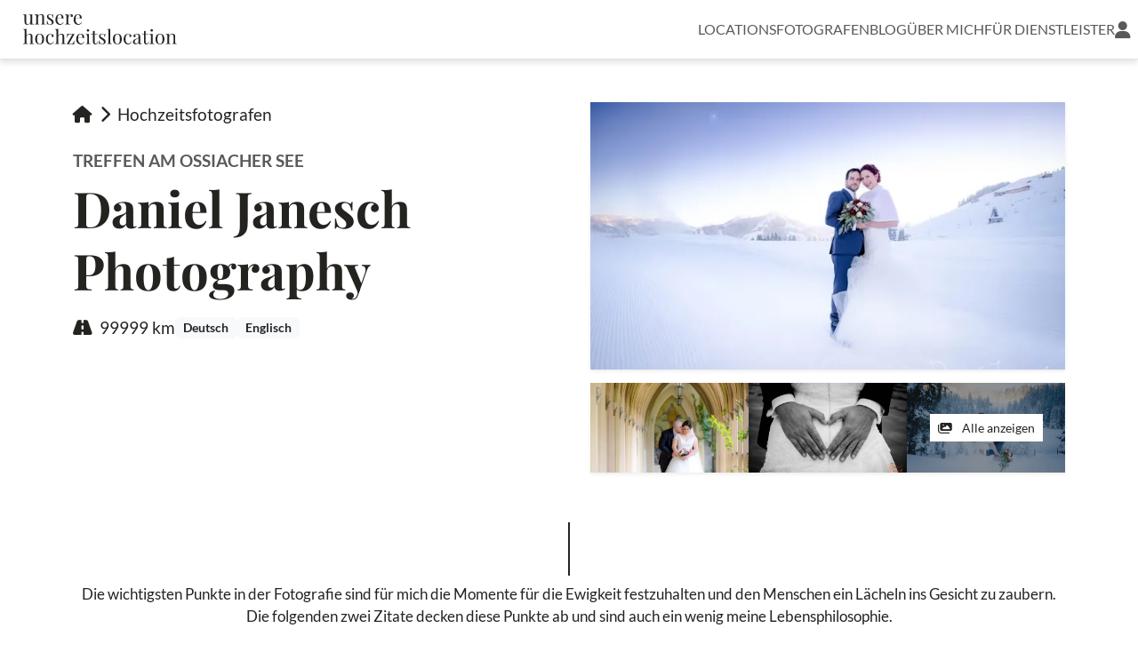

--- FILE ---
content_type: text/html; charset=utf-8
request_url: https://www.unserehochzeitslocation.de/hochzeitsfotograf/daniel-janesch-photography/
body_size: 6556
content:





<!DOCTYPE html>
<html lang="de">
<head>
    <meta charset="utf-8" />
    <meta name="viewport" content="width=device-width, initial-scale=1" />
    
    <link rel="icon" type="image/x-icon" href="/static/website/favicon.ico" />
    <link rel="icon" type="image/svg+xml" href="/static/website/favicon.svg" />
    
    <link rel="stylesheet" type="text/css" href="/static/assets/main-CnqoFeNh.css" />
    
    <title>
  
    Daniel Janesch - Ihr Hochzeitsfotograf am Ossiacher See
  
</title>
    <meta name="description" content="
  
    Traumhaft schöne Hochzeitsfotos und Shootings vor und nach der Hochzeit. Weltweit buchbar. Jetzt Bilder, Preise, und freie Termine nachschauen.
  
" />
    
  
    <script type="application/ld+json">
    {
      "@context": "https://schema.org",
      "@type": "ProfessionalService",
      "name": "Daniel Janesch Photography"
      ,"description": "Die wichtigsten Punkte in der Fotografie sind für mich die Momente für die Ewigkeit festzuhalten und den Menschen ein Lächeln ins Gesicht zu zaubern. Die folgenden zwei Zitate decken diese Punkte ab …"
      
      
        ,"image": [
          
            "https://www.unserehochzeitslocation.de/media/original_images/import_Daniel_Janesch_Photography_11716_971.jpg",
          
            "https://www.unserehochzeitslocation.de/media/original_images/import_Daniel_Janesch_Photography_11716_972.jpg",
          
            "https://www.unserehochzeitslocation.de/media/original_images/import_Daniel_Janesch_Photography_11716_973.jpg",
          
            "https://www.unserehochzeitslocation.de/media/original_images/import_Daniel_Janesch_Photography_11716_974.jpg",
          
            "https://www.unserehochzeitslocation.de/media/original_images/import_Daniel_Janesch_Photography_11716_975.jpg"
          
        ]
      
      
        ,"address": {
          "@type": "PostalAddress"
          ,"streetAddress": "Eichholzstrasse 14"
          ,"addressLocality": "Treffen am Ossiacher See"
          ,"postalCode": "9521"
          ,"addressCountry": "DE"
        }
      
      
        ,"geo": {
          "@type": "GeoCoordinates",
          "latitude": "46.667219",
          "longitude": "13.849181"
        }
      
      
      
      
        ,"areaServed": {
          "@type": "GeoCircle",
          "geoRadius": "99999 km"
        }
        
          ,"availableLanguage": [
            
              "Deutsch",
            
              "Englisch"
            
          ]
        
        
          ,"additionalProperty": [
            
              {
                "@type": "PropertyValue",
                "name": "2. Fotograf",
                "value": true
              },
              
            
              {
                "@type": "PropertyValue",
                "name": "Save the Date",
                "value": true
              },
              
            
              {
                "@type": "PropertyValue",
                "name": "Internationale Fotoshoots",
                "value": true
              },
              
            
              {
                "@type": "PropertyValue",
                "name": "Verlobungsshooting",
                "value": true
              },
              
            
              {
                "@type": "PropertyValue",
                "name": "Bearbeitung der Bilder",
                "value": true
              },
              
            
              {
                "@type": "PropertyValue",
                "name": "Hochzeitsbegleitung",
                "value": true
              },
              
            
              {
                "@type": "PropertyValue",
                "name": "USB\u002DStick",
                "value": true
              },
              
            
              {
                "@type": "PropertyValue",
                "name": "Getting Ready / First Look",
                "value": true
              },
              
            
              {
                "@type": "PropertyValue",
                "name": "CD/DVD",
                "value": true
              },
              
            
              {
                "@type": "PropertyValue",
                "name": "Brautpaarshooting",
                "value": true
              },
              
            
              {
                "@type": "PropertyValue",
                "name": "Kirche",
                "value": true
              },
              
            
              {
                "@type": "PropertyValue",
                "name": "Freie Trauung",
                "value": true
              },
              
            
              {
                "@type": "PropertyValue",
                "name": "Standesamt",
                "value": true
              },
              
            
              {
                "@type": "PropertyValue",
                "name": "Sektempfang / Apéro",
                "value": true
              },
              
            
              {
                "@type": "PropertyValue",
                "name": "Kaffee \u0026 Kuchen",
                "value": true
              },
              
            
              {
                "@type": "PropertyValue",
                "name": "Familienfotos / Gruppenfotos",
                "value": true
              },
              
            
              {
                "@type": "PropertyValue",
                "name": "Party",
                "value": true
              },
              
            
              {
                "@type": "PropertyValue",
                "name": "Paarshooting nach der Hochzeit",
                "value": true
              },
              
            
              {
                "@type": "PropertyValue",
                "name": "Adventure / Elopement",
                "value": true
              }
              
            
          ]
        
      
      
    }
    </script>
  

</head>
<body id="">
  <header class="sticky-top bg-white border-bottom">
    <nav class="navbar navbar-light justify-content-between">
      <a class="navbar-brand mx-4 mr-auto" href="/">
        <img src="/static/website/unserehochzeitslocation_logo.svg" alt="Firmenlogo" height="40" />
      </a>
      <button class="btn d-lg-none me-3" type="button" data-bs-toggle="offcanvas" data-bs-target="#mainOffcanvas" aria-controls="mainOffcanvas" aria-label="Menü öffnen">
        <i class="fa-solid fa-bars fa-2x"></i>
      </button>
      <div class="d-none d-lg-flex align-items-center">
        
        
        <ul class="navbar-nav text-uppercase gap-3 flex-row">
          <li class="nav-item"><a class="nav-link" href="/">Locations</a></li>
          <li class="nav-item"><a class="nav-link" href="/hochzeitsfotografen/">Fotografen</a></li>
          
            <li class="nav-item"><a class="nav-link" href="/hochzeitsblog/">Blog</a></li>
          
            <li class="nav-item"><a class="nav-link" href="/ueber-mich/">Über mich</a></li>
          
            <li class="nav-item"><a class="nav-link" href="/dienstleister/">Für Dienstleister</a></li>
          
          <li class="nav-item dropdown user-dropdown">
            <a class="nav-link d-flex align-items-center me-2" style="height: 100%; min-height: 40px;" href="#" id="userDropdown" role="button" aria-expanded="false">
              <i class="fa-solid fa-user fa-lg"></i>
            </a>
            <ul class="dropdown-menu dropdown-menu-end mt-2 border-0" aria-labelledby="userDropdown" style="position: absolute; right: 0; left: auto; top: 100%; z-index: 1051; min-width: 180px; border-radius: 0;">
              
              <li><a class="dropdown-item d-flex align-items-center gap-2" href="/login/">Login</a></li>
              
            </ul>
          </li>
        </ul>
      </div>
      <!-- Offcanvas menu for mobile -->
      <div class="offcanvas offcanvas-end" style="width: 90vw;" tabindex="-1" id="mainOffcanvas" aria-labelledby="mainOffcanvasLabel">
        <div class="offcanvas-header justify-content-end">
          <button type="button" class="bg-transparent border-0 fs-2" data-bs-dismiss="offcanvas" aria-label="Schließen">
            <i class="fa-solid fa-xmark"></i>
          </button>
        </div>
        <div class="offcanvas-body d-flex flex-column align-items-end pe-4">
          <ul class="navbar-nav text-end text-uppercase w-100 gap-3">
            <li class="nav-item"><a class="nav-link" href="/">HOCHZEITSLOCATIONS</a></li>
            <li class="nav-item"><a class="nav-link" href="/hochzeitsfotografen">HOCHZEITSFOTOGRAFEN</a></li>
            
              <li class="nav-item"><a class="nav-link" href="/hochzeitsblog/">Blog</a></li>
            
              <li class="nav-item"><a class="nav-link" href="/ueber-mich/">Über mich</a></li>
            
              <li class="nav-item"><a class="nav-link" href="/dienstleister/">Für Dienstleister</a></li>
            
            
              <li class="nav-item"><a href="/login/" class="nav-link" aria-label="Login">Login</a></li>
            
          </ul>
        </div>
      </div>
    </nav>
  </header>

  <main>
      
          
<input type="hidden" id="objectName" value="Daniel Janesch Photography">
<div class="container py-5">
  <div class="row g-0 g-lg-5 align-items-start">
    
      <!-- Gallery -->
      
        <div class="col-lg-6">
          <!-- Breadcrumbs -->
          <div class="d-flex align-items-center mb-4 breadcrumbs">
            
              <a href="/hochzeitsfotografen"><i class="fa-solid fa-house"></i></a>
              <i class="fa-solid fa-chevron-right mx-2"></i>
              <a href="/hochzeitsfotografen" class="text-decoration-none">Hochzeitsfotografen</a>
            
            
          </div>
          <!-- Mobile Carousel at the top: only for small screens -->
          <div class="d-block d-lg-none mb-3">
            <div id="mobileGalleryCarousel" class="carousel slide">
              <div class="carousel-inner">
                
                  <div class="carousel-item active">
                    <picture>
                      
                      <source srcset="/media/images/import_Daniel_Janesch.2e16d0ba.fill-600x338.format-avif.avif" type="image/avif">
                      
                      <source srcset="/media/images/import_Daniel_Janesch.2e16d0ba.fill-600x338.format-webp.webp" type="image/webp">
                      
                      <img src="/media/images/import_Daniel_Janesch_.2e16d0ba.fill-600x338.format-jpeg.jpg" class="d-block w-100" alt="Hochzeitsfotograf Daniel Janesch Photography">
                    </picture>
                  </div>
                
                  <div class="carousel-item ">
                    <picture>
                      
                      <source srcset="/media/images/import_Daniel_Janesch_rc0ZNdW.2e16d0ba.fill-600x338.format-avif.avif" type="image/avif">
                      
                      <source srcset="/media/images/import_Daniel_Janesch_G93sTEq.2e16d0ba.fill-600x338.format-webp.webp" type="image/webp">
                      
                      <img src="/media/images/import_Daniel_Janesch__wtm3gVK.2e16d0ba.fill-600x338.format-jpeg.jpg" class="d-block w-100" alt="Hochzeitsfotograf Daniel Janesch Photography">
                    </picture>
                  </div>
                
                  <div class="carousel-item ">
                    <picture>
                      
                      <source srcset="/media/images/import_Daniel_Janesch_WzYjpRV.2e16d0ba.fill-600x338.format-avif.avif" type="image/avif">
                      
                      <source srcset="/media/images/import_Daniel_Janesch_iDZM3UO.2e16d0ba.fill-600x338.format-webp.webp" type="image/webp">
                      
                      <img src="/media/images/import_Daniel_Janesch__uYvfm9v.2e16d0ba.fill-600x338.format-jpeg.jpg" class="d-block w-100" alt="Hochzeitsfotograf Daniel Janesch Photography">
                    </picture>
                  </div>
                
                  <div class="carousel-item ">
                    <picture>
                      
                      <source srcset="/media/images/import_Daniel_Janesch_yK6e9vd.2e16d0ba.fill-600x338.format-avif.avif" type="image/avif">
                      
                      <source srcset="/media/images/import_Daniel_Janesch_wFZLqXL.2e16d0ba.fill-600x338.format-webp.webp" type="image/webp">
                      
                      <img src="/media/images/import_Daniel_Janesch__ukiZHb8.2e16d0ba.fill-600x338.format-jpeg.jpg" class="d-block w-100" alt="Hochzeitsfotograf Daniel Janesch Photography">
                    </picture>
                  </div>
                
                  <div class="carousel-item ">
                    <picture>
                      
                      <source srcset="/media/images/import_Daniel_Janesch_q7MhvJO.2e16d0ba.fill-600x338.format-avif.avif" type="image/avif">
                      
                      <source srcset="/media/images/import_Daniel_Janesch_0QoxrtM.2e16d0ba.fill-600x338.format-webp.webp" type="image/webp">
                      
                      <img src="/media/images/import_Daniel_Janesch__9TieND7.2e16d0ba.fill-600x338.format-jpeg.jpg" class="d-block w-100" alt="Hochzeitsfotograf Daniel Janesch Photography">
                    </picture>
                  </div>
                
              </div>
              <button class="carousel-control-prev" type="button" data-bs-target="#mobileGalleryCarousel" data-bs-slide="prev" style="opacity: 1;">
                <span class="carousel-control-prev-icon"></span>
                <span class="visually-hidden">Zurück</span>
              </button>
              <button class="carousel-control-next" type="button" data-bs-target="#mobileGalleryCarousel" data-bs-slide="next" style="opacity: 1;">
                <span class="carousel-control-next-icon"></span>
                <span class="visually-hidden">Weiter</span>
              </button>
            </div>
          </div>
          <!-- Title and Teaser -->
          <p class="text-uppercase text-muted fw-semibold mb-1">Treffen am Ossiacher See</p>
          <h1 class="display-4 fw-bold lh-sm mb-3">Daniel Janesch Photography</h1>
          
            
              <div class="d-flex flex-wrap align-items-center gap-2 mb-3">
                <span class="text-nowrap"><i class="fa-solid fa-road me-2"></i>99999 km</span>
                <div class="d-flex flex-wrap gap-1 flex-grow-1">
                  
                    <span class="badge bg-light text-dark">Deutsch</span>
                  
                    <span class="badge bg-light text-dark">Englisch</span>
                  
                </div>
              </div>
            
            <div class="mb-4 lead text-body text-wrap d-none d-lg-block" style="overflow-wrap: break-word; word-break: break-word;">
              <div id="teaser">
                
              </div>
            </div>
          
          <!-- Request Button -->
          
            <div class="mt-4">
              <div class="btn-group" role="group">
                
                
              </div>
            </div>
          
        </div>
        <div class="col-lg-6 d-none d-lg-block">
          
            <div class="mb-3 ratio ratio-16x9">
              <picture>
                
                <source srcset="/media/images/import_Daniel_Janesch.2e16d0ba.fill-600x338.format-avif.avif" type="image/avif">

                
                <source srcset="/media/images/import_Daniel_Janesch.2e16d0ba.fill-600x338.format-webp.webp" type="image/webp">

                
                <img src="/media/images/import_Daniel_Janesch_.2e16d0ba.fill-600x338.format-jpeg.jpg" loading="lazy" class="img-fluid object-fit-cover shadow-sm w-100" alt="Hochzeitsfotograf Daniel Janesch Photography" role="button" data-bs-target="#galleryModal" data-bs-slide-to="0">
              </picture>
            </div>
          
          
            <div class="d-flex gap-2">
              
                <div class="flex-fill ratio ratio-16x9 position-relative">
                  <picture>
                    
                    <source srcset="/media/images/import_Daniel_Janesch_rc0ZNdW.2e16d0ba.fill-600x338.format-avif.avif" type="image/avif">

                    
                    <source srcset="/media/images/import_Daniel_Janesch_G93sTEq.2e16d0ba.fill-600x338.format-webp.webp" type="image/webp">

                    
                    <img src="/media/images/import_Daniel_Janesch__wtm3gVK.2e16d0ba.fill-600x338.format-jpeg.jpg" loading="lazy" class="img-fluid object-fit-cover shadow-sm w-100" role="button" alt="Hochzeitsfotograf Daniel Janesch Photography" data-bs-target="#galleryModal" data-bs-slide-to=1>
                  </picture>
                  
                </div>
              
                <div class="flex-fill ratio ratio-16x9 position-relative">
                  <picture>
                    
                    <source srcset="/media/images/import_Daniel_Janesch_WzYjpRV.2e16d0ba.fill-600x338.format-avif.avif" type="image/avif">

                    
                    <source srcset="/media/images/import_Daniel_Janesch_iDZM3UO.2e16d0ba.fill-600x338.format-webp.webp" type="image/webp">

                    
                    <img src="/media/images/import_Daniel_Janesch__uYvfm9v.2e16d0ba.fill-600x338.format-jpeg.jpg" loading="lazy" class="img-fluid object-fit-cover shadow-sm w-100" role="button" alt="Hochzeitsfotograf Daniel Janesch Photography" data-bs-target="#galleryModal" data-bs-slide-to=2>
                  </picture>
                  
                </div>
              
                <div class="flex-fill ratio ratio-16x9 position-relative">
                  <picture>
                    
                    <source srcset="/media/images/import_Daniel_Janesch_yK6e9vd.2e16d0ba.fill-600x338.format-avif.avif" type="image/avif">

                    
                    <source srcset="/media/images/import_Daniel_Janesch_wFZLqXL.2e16d0ba.fill-600x338.format-webp.webp" type="image/webp">

                    
                    <img src="/media/images/import_Daniel_Janesch__ukiZHb8.2e16d0ba.fill-600x338.format-jpeg.jpg" loading="lazy" class="img-fluid object-fit-cover shadow-sm w-100" role="button" alt="Hochzeitsfotograf Daniel Janesch Photography" data-bs-target="#galleryModal" data-bs-slide-to=3>
                  </picture>
                  
                    <div class="position-absolute top-0 start-0 w-100 h-100 bg-dark bg-opacity-50 d-flex align-items-center justify-content-center" style="z-index:2;">
                      <button type="button" class="btn btn-sm bg-white" data-bs-toggle="modal" data-bs-target="#galleryModal">
                        <i class="fa-solid fa-images me-2"></i> Alle anzeigen
                      </button>
                    </div>
                  
                </div>
              
            </div>
          
        </div>

      <!-- no gallery images available -->
      
    
  </div>
</div>


<!-- Virtual Tour -->



<!-- Highlights -->



<!-- Description -->
<div class="container pt-2 mb-2 d-none d-lg-block">
  <div class="bg-primary mb-2" style="width: 2px; height: 60px; margin: 0 auto;"></div>
  <div class="row g-4">
    <div id="description-full" class="small text-wrap text-center" style="overflow-wrap: break-word; word-break: break-word;">
      Die wichtigsten Punkte in der Fotografie sind für mich die Momente für die Ewigkeit festzuhalten und den Menschen ein Lächeln ins Gesicht zu zaubern. Die folgenden zwei Zitate decken diese Punkte ab und sind auch ein wenig meine Lebensphilosophie.  <br><br>Bereit sein ist viel, warten zu können ist mehr, doch erst den rechten Augenblick nützen ist alles.<br>(Arthur Schnitzler)<br><br>Ein Tag ohne Lachen ist ein verlorener Tag.<br>(Charlie Chaplin)<br><br>Da ich als Fotograf aber lieber meine Bilder sprechen lasse als mich selbst wünsche ich euch viel spaß beim stöbern und ich freue mich auf jede Kontaktaufnahme.  
    </div>
  </div>
  <div class="bg-primary mt-2" style="width: 2px; height: 60px; margin: 0 auto;"></div>
</div>


<!-- Description for mobile -->
<div class="container pt-2 mb-2 d-block d-lg-none">
  <div class="bg-primary mb-2" style="width: 2px; height: 60px; margin: 0 auto;"></div>
  <div class="row g-4">
    <div id="description-full" class="small text-wrap text-center" style="overflow-wrap: break-word; word-break: break-word;">
      
        
          <span id="desc-short">Die wichtigsten Punkte in der Fotografie sind für mich die Momente für die Ewigkeit festzuhalten und den Menschen ein Lächeln ins Gesicht zu zaubern. Die folgenden zwei Zitate decken diese Punkte ab und sind auch ein wenig meine Lebensphilosophie.  <br><br>Bereit sein ist viel, warten zu können ist mehr,…</span>
          <span id="desc-full" class="d-none">Die wichtigsten Punkte in der Fotografie sind für mich die Momente für die Ewigkeit festzuhalten und den Menschen ein Lächeln ins Gesicht zu zaubern. Die folgenden zwei Zitate decken diese Punkte ab und sind auch ein wenig meine Lebensphilosophie.  <br><br>Bereit sein ist viel, warten zu können ist mehr, doch erst den rechten Augenblick nützen ist alles.<br>(Arthur Schnitzler)<br><br>Ein Tag ohne Lachen ist ein verlorener Tag.<br>(Charlie Chaplin)<br><br>Da ich als Fotograf aber lieber meine Bilder sprechen lasse als mich selbst wünsche ich euch viel spaß beim stöbern und ich freue mich auf jede Kontaktaufnahme.  </span>
          <div class="w-100 d-flex justify-content-center">
            <button id="desc-toggle" class="btn btn-sm mt-2" type="button" style="text-decoration:none;">Weiterlesen</button>
          </div>
        
      
    </div>
  </div>
  <div class="bg-primary mt-2" style="width: 2px; height: 60px; margin: 0 auto;"></div>
</div>


<!-- Attributes -->

  <div class="bg-light">
    <div class="container py-5">
      <div class="row g-4">
        
          
        
          
        
          
        
          
        
          
        
          
        
          
            <div class="col-md-6 col-lg-4">
              <div class="p-4 h-100">
                <div class="d-flex align-items-center mb-2">
                  <i class="fa-solid fa-solid fa-list-check me-2 text-primary"></i>
                  <h4 class="mb-0 text-uppercase">Angebotene Leistungen</h4>
                </div>
                <ul class="list-unstyled mt-2">
                  
                    
                      
                        
                          
                            <li class="mt-2"><i class="fa-solid fa-check me-2" style="width: 15px; text-align: center;"></i>2. Fotograf</li>
                          
                        
                
                        
                      
                    
                  
                    
                      
                        
                          
                            <li class="mt-2"><i class="fa-solid fa-check me-2" style="width: 15px; text-align: center;"></i>Internationale Fotoshoots</li>
                          
                        
                
                        
                      
                    
                  
                    
                      
                        
                          
                            <li class="mt-2"><i class="fa-solid fa-check me-2" style="width: 15px; text-align: center;"></i>Bearbeitung der Bilder</li>
                          
                        
                
                        
                      
                    
                  
                    
                      
                        
                          
                            <li class="text-muted mt-2"><i class="fa-solid fa-xmark attr-xmark me-2" style="width: 15px; text-align: center;"></i>Fotobox</li>
                          
                        
                
                        
                      
                    
                  
                    
                      
                        
                          
                            <li class="text-muted mt-2"><i class="fa-solid fa-xmark attr-xmark me-2" style="width: 15px; text-align: center;"></i>Videoaufnahmen</li>
                          
                        
                
                        
                      
                    
                  
                    
                      
                        
                          
                            <li class="text-muted mt-2"><i class="fa-solid fa-xmark attr-xmark me-2" style="width: 15px; text-align: center;"></i>Drohnenaufnahmen</li>
                          
                        
                
                        
                      
                    
                  
                </ul>              
              </div>
            </div>
          
        
          
            <div class="col-md-6 col-lg-4">
              <div class="p-4 h-100">
                <div class="d-flex align-items-center mb-2">
                  <i class="fa-solid fa-solid fa-image me-2 text-primary"></i>
                  <h4 class="mb-0 text-uppercase">Art der Bilder</h4>
                </div>
                <ul class="list-unstyled mt-2">
                  
                    
                      
                        
                          
                            <li class="text-muted mt-2"><i class="fa-solid fa-xmark attr-xmark me-2" style="width: 15px; text-align: center;"></i>Fotobuch / -album</li>
                          
                        
                
                        
                      
                    
                  
                    
                      
                        
                          
                            <li class="text-muted mt-2"><i class="fa-solid fa-xmark attr-xmark me-2" style="width: 15px; text-align: center;"></i>Printabzüge</li>
                          
                        
                
                        
                      
                    
                  
                    
                      
                        
                          
                            <li class="mt-2"><i class="fa-solid fa-check me-2" style="width: 15px; text-align: center;"></i>USB-Stick</li>
                          
                        
                
                        
                      
                    
                  
                    
                      
                        
                          
                            <li class="mt-2"><i class="fa-solid fa-check me-2" style="width: 15px; text-align: center;"></i>CD/DVD</li>
                          
                        
                
                        
                      
                    
                  
                    
                      
                        
                          
                            <li class="text-muted mt-2"><i class="fa-solid fa-xmark attr-xmark me-2" style="width: 15px; text-align: center;"></i>Onlinegalerie mit Login</li>
                          
                        
                
                        
                      
                    
                  
                </ul>              
              </div>
            </div>
          
        
          
            <div class="col-md-6 col-lg-4">
              <div class="p-4 h-100">
                <div class="d-flex align-items-center mb-2">
                  <i class="fa-solid fa-solid fa-camera me-2 text-primary"></i>
                  <h4 class="mb-0 text-uppercase">Art des Shootings</h4>
                </div>
                <ul class="list-unstyled mt-2">
                  
                    
                      
                        
                          
                            <li class="mt-2"><i class="fa-solid fa-check me-2" style="width: 15px; text-align: center;"></i>Save the Date</li>
                          
                        
                
                        
                      
                    
                  
                    
                      
                        
                          
                            <li class="mt-2"><i class="fa-solid fa-check me-2" style="width: 15px; text-align: center;"></i>Verlobungsshooting</li>
                          
                        
                
                        
                      
                    
                  
                    
                      
                        
                          
                            <li class="mt-2"><i class="fa-solid fa-check me-2" style="width: 15px; text-align: center;"></i>Hochzeitsbegleitung</li>
                          
                        
                
                        
                          
                            
                              
                                
                                
                                  
                                    
                                      <li class="ms-4 mt-2"><i class="fa-solid fa-check me-2" style="width: 15px; text-align: center;"></i>Getting Ready / First Look</li>
                                    
                                  
                                
                              
                            
                          
                        
                          
                            
                              
                                
                                
                                  
                                    
                                      <li class="ms-4 mt-2"><i class="fa-solid fa-check me-2" style="width: 15px; text-align: center;"></i>Brautpaarshooting</li>
                                    
                                  
                                
                              
                            
                          
                        
                          
                            
                              
                                
                                
                                  
                                    
                                      <li class="ms-4 mt-2"><i class="fa-solid fa-check me-2" style="width: 15px; text-align: center;"></i>Kirche</li>
                                    
                                  
                                
                              
                            
                          
                        
                          
                            
                              
                                
                                
                                  
                                    
                                      <li class="ms-4 mt-2"><i class="fa-solid fa-check me-2" style="width: 15px; text-align: center;"></i>Freie Trauung</li>
                                    
                                  
                                
                              
                            
                          
                        
                          
                            
                              
                                
                                
                                  
                                    
                                      <li class="ms-4 mt-2"><i class="fa-solid fa-check me-2" style="width: 15px; text-align: center;"></i>Standesamt</li>
                                    
                                  
                                
                              
                            
                          
                        
                          
                            
                              
                                
                                
                                  
                                    
                                      <li class="ms-4 mt-2"><i class="fa-solid fa-check me-2" style="width: 15px; text-align: center;"></i>Sektempfang / Apéro</li>
                                    
                                  
                                
                              
                            
                          
                        
                          
                            
                              
                                
                                
                                  
                                    
                                      <li class="ms-4 mt-2"><i class="fa-solid fa-check me-2" style="width: 15px; text-align: center;"></i>Kaffee &amp; Kuchen</li>
                                    
                                  
                                
                              
                            
                          
                        
                          
                            
                              
                                
                                
                                  
                                    
                                      <li class="ms-4 mt-2"><i class="fa-solid fa-check me-2" style="width: 15px; text-align: center;"></i>Familienfotos / Gruppenfotos</li>
                                    
                                  
                                
                              
                            
                          
                        
                          
                            
                              
                                
                                
                                  
                                    
                                      <li class="ms-4 mt-2"><i class="fa-solid fa-check me-2" style="width: 15px; text-align: center;"></i>Party</li>
                                    
                                  
                                
                              
                            
                          
                        
                      
                    
                  
                    
                  
                    
                  
                    
                  
                    
                  
                    
                  
                    
                  
                    
                  
                    
                  
                    
                  
                    
                      
                        
                          
                            <li class="mt-2"><i class="fa-solid fa-check me-2" style="width: 15px; text-align: center;"></i>Paarshooting nach der Hochzeit</li>
                          
                        
                
                        
                      
                    
                  
                    
                      
                        
                          
                            <li class="mt-2"><i class="fa-solid fa-check me-2" style="width: 15px; text-align: center;"></i>Adventure / Elopement</li>
                          
                        
                
                        
                      
                    
                  
                </ul>              
              </div>
            </div>
          
        
      </div>
    </div>
  </div>



<!-- Testimonials -->



<!-- Gallery only for small screens -->
<div class="container py-5 d-block d-lg-none">
  
    
      <div>
        <!-- main image big -->
        <div class="mb-2 ratio ratio-16x9">
          <picture>
            
            <source srcset="/media/images/import_Daniel_Janesch.2e16d0ba.fill-600x338.format-avif.avif" type="image/avif">
            
            <source srcset="/media/images/import_Daniel_Janesch.2e16d0ba.fill-600x338.format-webp.webp" type="image/webp">
            
            <img src="/media/images/import_Daniel_Janesch_.2e16d0ba.fill-600x338.format-jpeg.jpg" loading="lazy" class="img-fluid object-fit-cover shadow-sm w-100" alt="Hochzeitsfotograf Daniel Janesch Photography" role="button" data-bs-target="#galleryModal" data-bs-slide-to="0">
          </picture>
        </div>
        <!-- 2+2 images below -->
        <div class="row g-2 mb-2">
          
            <div class="col-6">
              <div class="ratio ratio-16x9">
                <picture>
                  
                  <source srcset="/media/images/import_Daniel_Janesch_rc0ZNdW.2e16d0ba.fill-600x338.format-avif.avif" type="image/avif">
                  
                  <source srcset="/media/images/import_Daniel_Janesch_G93sTEq.2e16d0ba.fill-600x338.format-webp.webp" type="image/webp">
                  
                  <img src="/media/images/import_Daniel_Janesch__wtm3gVK.2e16d0ba.fill-600x338.format-jpeg.jpg" loading="lazy" class="img-fluid object-fit-cover shadow-sm w-100" alt="Hochzeitsfotograf Daniel Janesch Photography" role="button" data-bs-target="#galleryModal" data-bs-slide-to="1">
                </picture>
              </div>
            </div>
          
            <div class="col-6">
              <div class="ratio ratio-16x9">
                <picture>
                  
                  <source srcset="/media/images/import_Daniel_Janesch_WzYjpRV.2e16d0ba.fill-600x338.format-avif.avif" type="image/avif">
                  
                  <source srcset="/media/images/import_Daniel_Janesch_iDZM3UO.2e16d0ba.fill-600x338.format-webp.webp" type="image/webp">
                  
                  <img src="/media/images/import_Daniel_Janesch__uYvfm9v.2e16d0ba.fill-600x338.format-jpeg.jpg" loading="lazy" class="img-fluid object-fit-cover shadow-sm w-100" alt="Hochzeitsfotograf Daniel Janesch Photography" role="button" data-bs-target="#galleryModal" data-bs-slide-to="2">
                </picture>
              </div>
            </div>
          
        </div>
        <div class="row g-2">
          
            <div class="col-6">
              <div class="ratio ratio-16x9 position-relative">
                <picture>
                  
                  <source srcset="/media/images/import_Daniel_Janesch_yK6e9vd.2e16d0ba.fill-600x338.format-avif.avif" type="image/avif">
                  
                  <source srcset="/media/images/import_Daniel_Janesch_wFZLqXL.2e16d0ba.fill-600x338.format-webp.webp" type="image/webp">
                  
                  <img src="/media/images/import_Daniel_Janesch__ukiZHb8.2e16d0ba.fill-600x338.format-jpeg.jpg" loading="lazy" class="img-fluid object-fit-cover shadow-sm w-100" alt="Hochzeitsfotograf Daniel Janesch Photography" role="button" data-bs-target="#galleryModal" data-bs-slide-to="3">
                </picture>
                
              </div>
            </div>
          
            <div class="col-6">
              <div class="ratio ratio-16x9 position-relative">
                <picture>
                  
                  <source srcset="/media/images/import_Daniel_Janesch_q7MhvJO.2e16d0ba.fill-600x338.format-avif.avif" type="image/avif">
                  
                  <source srcset="/media/images/import_Daniel_Janesch_0QoxrtM.2e16d0ba.fill-600x338.format-webp.webp" type="image/webp">
                  
                  <img src="/media/images/import_Daniel_Janesch__9TieND7.2e16d0ba.fill-600x338.format-jpeg.jpg" loading="lazy" class="img-fluid object-fit-cover shadow-sm w-100" alt="Hochzeitsfotograf Daniel Janesch Photography" role="button" data-bs-target="#galleryModal" data-bs-slide-to="4">
                </picture>
                
              </div>
            </div>
          
        </div>
      </div>
    
  
</div>


<!-- Video & Documents -->



<!-- Map -->
<div class="container py-5">
  
  
    <div id="map" class="z-1" style="height: 550px;"
      data-lat="46,6672188"
      data-lon="13,8491812"
      data-name="Daniel Janesch Photography"
      data-address="Eichholzstrasse 14"
      data-postal-code="9521"
      data-city="Treffen am Ossiacher See"
      
      >
    </div>
  
</div>


<!-- Register card for contact only -->



<!-- change order depending on type -->

  <!-- Nearby Photographers -->
  


  <!-- Nearby Locations -->
  



<!-- Edit Button for Drafts -->





<div class="modal slide" id="galleryModal" tabindex="-1" aria-labelledby="galleryModalLabel" aria-hidden="true">
  <div class="modal-dialog modal-xl modal-dialog-centered">
    <div class="modal-content">
      <div class="modal-body p-0 position-relative">
        <button type="button" class="btn-close btn-close-grey position-absolute top-0 end-0 m-3 z-3" data-bs-dismiss="modal" aria-label="Schließen"></button>
        <div id="galleryCarousel" class="carousel slide" data-bs-interval="false" data-bs-keyboard="true">
          <div class="carousel-inner">
            
              <div class="carousel-item active">
                <picture>
                  
                  <source srcset="/media/images/import_Daniel_Janesch_Photography_.original.format-avif.avif" type="image/avif">

                  
                  <source srcset="/media/images/import_Daniel_Janesch_Photography_.original.format-webp.webp" type="image/webp">

                  
                  <img src="/media/images/import_Daniel_Janesch_Photography_1.original.format-jpeg.jpg" loading="lazy" class="d-block w-100" style="object-fit: contain; max-height: 80vh;" alt="Hochzeitsfotograf Daniel Janesch Photography">
                </picture>
              </div>
            
              <div class="carousel-item ">
                <picture>
                  
                  <source srcset="/media/images/import_Daniel_Janesch_Photography__6tCcVTu.original.format-avif.avif" type="image/avif">

                  
                  <source srcset="/media/images/import_Daniel_Janesch_Photography__M9cSu9v.original.format-webp.webp" type="image/webp">

                  
                  <img src="/media/images/import_Daniel_Janesch_Photography_1_5E54HIi.original.format-jpeg.jpg" loading="lazy" class="d-block w-100" style="object-fit: contain; max-height: 80vh;" alt="Hochzeitsfotograf Daniel Janesch Photography">
                </picture>
              </div>
            
              <div class="carousel-item ">
                <picture>
                  
                  <source srcset="/media/images/import_Daniel_Janesch_Photography__K5fcvb3.original.format-avif.avif" type="image/avif">

                  
                  <source srcset="/media/images/import_Daniel_Janesch_Photography__KMUhNSe.original.format-webp.webp" type="image/webp">

                  
                  <img src="/media/images/import_Daniel_Janesch_Photography_1_Uo4CPjH.original.format-jpeg.jpg" loading="lazy" class="d-block w-100" style="object-fit: contain; max-height: 80vh;" alt="Hochzeitsfotograf Daniel Janesch Photography">
                </picture>
              </div>
            
              <div class="carousel-item ">
                <picture>
                  
                  <source srcset="/media/images/import_Daniel_Janesch_Photography__CXvFI6R.original.format-avif.avif" type="image/avif">

                  
                  <source srcset="/media/images/import_Daniel_Janesch_Photography__lW8t4kW.original.format-webp.webp" type="image/webp">

                  
                  <img src="/media/images/import_Daniel_Janesch_Photography_1_KUHS6TU.original.format-jpeg.jpg" loading="lazy" class="d-block w-100" style="object-fit: contain; max-height: 80vh;" alt="Hochzeitsfotograf Daniel Janesch Photography">
                </picture>
              </div>
            
              <div class="carousel-item ">
                <picture>
                  
                  <source srcset="/media/images/import_Daniel_Janesch_Photography__vtQaAYH.original.format-avif.avif" type="image/avif">

                  
                  <source srcset="/media/images/import_Daniel_Janesch_Photography__Zy3BLoi.original.format-webp.webp" type="image/webp">

                  
                  <img src="/media/images/import_Daniel_Janesch_Photography_1_GjyrwFM.original.format-jpeg.jpg" loading="lazy" class="d-block w-100" style="object-fit: contain; max-height: 80vh;" alt="Hochzeitsfotograf Daniel Janesch Photography">
                </picture>
              </div>
            
          </div>
            <button class="carousel-control-prev" type="button" data-bs-target="#galleryCarousel" data-bs-slide="prev" style="filter: grayscale(1) brightness(0.6);">
            <span class="carousel-control-prev-icon" aria-hidden="true"></span>
            </button>
            <button class="carousel-control-next" type="button" data-bs-target="#galleryCarousel" data-bs-slide="next" style="filter: grayscale(1) brightness(0.6);">
            <span class="carousel-control-next-icon" aria-hidden="true"></span>
            </button>
        </div>
      </div>
    </div>
  </div>
</div>


  
    <div class="modal fade" id="requestModal" tabindex="-1" aria-labelledby="requestModalLabel" aria-hidden="true">
  <div class="modal-dialog modal-lg modal-dialog-centered">
    <div class="modal-content border-0 rounded-0">
      <div class="modal-header border-0">
        <h5 class="modal-title fw-semibold fs-4" id="requestModalLabel">
          Anfrage für diesen Hochzeitsfotografen
        </h5>
        <button type="button" class="btn-close" data-bs-dismiss="modal" aria-label="Schließen"></button>
      </div>
      <form id="requestForm" method="post">
        <input type="hidden" name="csrfmiddlewaretoken" value="fVYvP7VGVuYugp9ZxTHFuZosa5Du8pa7Uvf8AuDFwHKcaEhcn3YqnhROxPV4eGj9">
        <input type="hidden" name="object_id" value="3070">
        <input type="hidden" name="type" value="photograph">
        <div class="modal-body">
          
          <div class="row g-4">

            <div class="col-md-6">
              
                <label for="requested_location" class="form-label">Ort der Hochzeitslocation / Trauung</label>
                <input type="text" id="requested_location" name="requested_location" class="form-control">
              
            </div>
            <div class="col-md-6">
              <label for="wedding_date" class="form-label">Datum</label>
              <input type="date" id="wedding_date" name="wedding_date" class="form-control">
              <div class="form-check mt-2">
              <input class="form-check-input" type="checkbox" id="flexible_date" name="flexible_date">
              <label class="form-check-label" for="flexible_date">
                Bzgl. des Datums sind wir flexibel
              </label>
              </div>
            </div>

            <div class="col-md-6">
              <label for="first_name" class="form-label">Vorname*</label>
              <input type="text" class="form-control" name="first_name" id="first_name" required aria-required="true">
            </div>
            <div class="col-md-6">
              <label for="last_name" class="form-label">Nachname*</label>
              <input type="text" class="form-control" name="last_name" id="last_name" required aria-required="true">
            </div>

            <div class="col-md-6">
              <label for="email" class="form-label">E-Mail Adresse*</label>
              <input type="email" class="form-control" name="email" id="email" required aria-required="true">
            </div>
            <div class="col-md-6">
              <label for="phone" class="form-label">Telefonnummer*</label>
              <input type="text" class="form-control" name="phone" id="phone" required aria-required="true">
            </div>

            <div class="col-12">
              <label for="message" class="form-label">Nachricht</label>
              <textarea name="message" id="message" rows="4" class="form-control"
                placeholder="Stellt hier gerne noch offene Fragen, verratet der Location euren ungefähren Tagesablauf, nennt eure gewünschten Leistungen..."></textarea>
            </div>
          </div>
        </div>

        <div class="modal-footer border-0 pt-4">
          <button type="submit" class="btn btn-primary w-100 rounded-0 py-2 fs-5">Anfrage abschicken</button>
        </div>
        <div class="text-center p-3">
          <div class="form-check form-switch d-inline-flex align-items-center justify-content-center">
            <input class="form-check-input" type="checkbox" id="newsletter_switch" name="newsletter">
            <label class="form-check-label ms-2" for="newsletter_switch">
              Ja, wir möchten gelegentlich E-Mails mit besonderen Empfehlungen oder Inspirationen für unsere Hochzeitsplanung erhalten.
            </label>
          </div>
        </div>
        <div class="text-center mt-3 p-3">
          <small>
            Mit dem Absenden der Anfrage akzeptieren wir die <a href="/datenschutz" target="_blank">Datenschutzbestimmungen</a> und stimmen zu, dass unsere Kontaktdaten zur Bearbeitung der Anfrage an den jeweiligen Fotografen übermittelt werden.
          </small>
        </div>
      </form>
    </div>
  </div>
</div>

  


      
  </main>

  <footer class="text-white bg-primary">
    <div class="container-fluid py-4">
      <div class="row">
        <div class="col-lg-6 mt-3">
        <a class="navbar-brand mx-4 mr-auto" href="/">
          <img src="/static/website/unserehochzeitslocation_logo_weiss.svg" loading="lazy" alt="Firmenlogo" />
        </a>
        </div>
        <div class="col-lg-3 mt-3">
              <h3>Menü</h3>
              <ul class="list-unstyled">
                <li class="mb-2"><a href="/">Hochzeitslocations</a></li>
                <li class="mb-2"><a href="/hochzeitsfotografen">Hochzeitsfotografen</a></li>
                <li class="mb-2"><a href="/ueber-mich">Über mich</a></li>
              </ul>
        </div>
        <div class="col-lg-3 mt-3">
              <h3>Infos für Dienstleister</h3>
              <ul class="list-unstyled">
                <li class="mb-2"><a href="/dienstleister">Wie funktioniert es?</a></li>
                <li class="mb-2"><a href="/login">Zum Login</a></li>
              </ul>
        </div>
      </div>
      <hr />
        <div class="d-flex flex-column flex-md-row justify-content-between align-items-start align-items-md-end">
          <div class="mb-3 mb-md-0">
            <a href="/datenschutz" class="me-md-3 d-block d-md-inline">Datenschutz</a>
            <a href="/impressum" class="me-md-3 d-block d-md-inline">Impressum</a>
            <a href="/agb" class="me-md-3 d-block d-md-inline">AGB</a>
            <a href="#" class="me-md-3 d-block d-md-inline" onclick="CookieConsent.showPreferences(); return false;">Cookie-Einstellungen</a>
          </div>
          <div class="text-md-end">
            <small>&copy; 2025 unserehochzeitslocation.de</small>
          </div>
        </div>
    </div>
  </footer>

  <script type="module" src="/static/assets/modulepreload-polyfill-B5Qt9EMX.js"></script>
  
  
  
  <script type="module" src="/static/assets/index-BhfiYxnD.js"></script>
  <link rel="stylesheet" type="text/css" href="/static/assets/navigation-BMD19QWe.css" /><script type="module" src="/static/assets/helper-BKQHYj7c.js"></script>
  <script type="module" src="/static/assets/carousel-oaSYX81D.js"></script>
  <link rel="stylesheet" type="text/css" href="/static/assets/map_view-A3HkJiX6.css" /><script type="module" src="/static/assets/map_view-CISn_5M9.js"></script>
  <script type="module" src="/static/assets/request_offer-DKN6hJH3.js"></script>
  <script type="module" src="/static/assets/show_more_city-DxnkaZH1.js"></script>

  
  <script type="module" src="/static/assets/index-BhfiYxnD.js"></script>
  
  
  <script type="module" src="/static/assets/cookieconsent-OUsAN5xI.js"></script>
  <script type="module" src="/static/assets/cookieconsent-config-DkNtswyW.js"></script>
  
  
  <script type="module" src="/static/assets/base-CqMURjyh.js"></script>
  
</body>
</html>


--- FILE ---
content_type: text/javascript
request_url: https://www.unserehochzeitslocation.de/static/assets/cookieconsent-OUsAN5xI.js
body_size: 10265
content:
/*!
* CookieConsent 3.1.0
* https://github.com/orestbida/cookieconsent
* Author Orest Bida
* Released under the MIT License
*/const ht="opt-in",ke="opt-out",Fe="show--consent",qe="show--preferences",Ee="disable--interaction",Oe="data-category",T="div",U="button",z="aria-hidden",Se="btn-group",N="click",ye="data-role",Ge="consentModal",Je="preferencesModal";class mt{constructor(){this.t={mode:ht,revision:0,autoShow:!0,lazyHtmlGeneration:!0,autoClearCookies:!0,manageScriptTags:!0,hideFromBots:!0,cookie:{name:"cc_cookie",expiresAfterDays:182,domain:"",path:"/",secure:!0,sameSite:"Lax"}},this.o={i:{},l:"",_:{},u:{},p:{},m:[],v:!1,h:null,C:null,S:null,M:"",D:!0,T:!1,k:!1,A:!1,N:!1,H:[],V:!1,I:!0,L:[],j:!1,F:"",P:!1,O:[],R:[],B:[],$:[],G:!1,J:!1,U:!1,q:[],K:[],W:[],X:{},Y:{},Z:{},ee:{},te:{},oe:[]},this.ne={ae:{},se:{}},this.ce={},this.re={ie:"cc:onFirstConsent",le:"cc:onConsent",de:"cc:onChange",fe:"cc:onModalShow",_e:"cc:onModalHide",ue:"cc:onModalReady"}}}const r=new mt,gt=(t,n)=>t.indexOf(n),M=(t,n)=>gt(t,n)!==-1,ve=t=>Array.isArray(t),oe=t=>typeof t=="string",Ie=t=>!!t&&typeof t=="object"&&!ve(t),V=t=>typeof t=="function",W=t=>Object.keys(t),$e=t=>Array.from(new Set(t)),Pe=()=>document.activeElement,ge=t=>t.preventDefault(),Ue=(t,n)=>t.querySelectorAll(n),Me=t=>t.dispatchEvent(new Event("change")),m=t=>{const n=document.createElement(t);return t===U&&(n.type=t),n},v=(t,n,o)=>t.setAttribute(n,o),je=(t,n,o)=>{t.removeAttribute(o?"data-"+n:n)},xe=(t,n,o)=>t.getAttribute(o?"data-"+n:n),h=(t,n)=>t.appendChild(n),x=(t,n)=>t.classList.add(n),A=(t,n)=>x(t,"cm__"+n),_=(t,n)=>x(t,"pm__"+n),ie=(t,n)=>t.classList.remove(n),te=t=>{if(typeof t!="object")return t;if(t instanceof Date)return new Date(t.getTime());let n=Array.isArray(t)?[]:{};for(let o in t){let e=t[o];n[o]=te(e)}return n},Zt=()=>{const t={},{O:n,X:o,Y:e}=r.o;for(const i of n)t[i]=De(e[i],W(o[i]));return t},ct=(t,n)=>dispatchEvent(new CustomEvent(t,{detail:n})),O=(t,n,o,e)=>{t.addEventListener(n,o),e&&r.o.m.push({pe:t,ge:n,me:o})},it=()=>{const t=r.t.cookie.expiresAfterDays;return V(t)?t(r.o.F):t},De=(t,n)=>{const o=t||[],e=n||[];return o.filter(i=>!M(e,i)).concat(e.filter(i=>!M(o,i)))},yt=t=>{r.o.R=$e(t),r.o.F=(()=>{let n="custom";const{R:o,O:e,B:i}=r.o,c=o.length;return c===e.length?n="all":c===i.length&&(n="necessary"),n})()},bt=(t,n,o,e)=>{const i="accept-",{show:c,showPreferences:f,hide:s,hidePreferences:a,acceptCategory:u}=n,y=t||document,d=b=>Ue(y,`[data-cc="${b}"]`),p=(b,w)=>{ge(b),u(w),a(),s()},g=d("show-preferencesModal"),l=d("show-consentModal"),C=d(i+"all"),k=d(i+"necessary"),S=d(i+"custom"),L=r.t.lazyHtmlGeneration;for(const b of g)v(b,"aria-haspopup","dialog"),O(b,N,w=>{ge(w),f()}),L&&(O(b,"mouseenter",w=>{ge(w),r.o.N||o(n,e)},!0),O(b,"focus",()=>{r.o.N||o(n,e)}));for(let b of l)v(b,"aria-haspopup","dialog"),O(b,N,w=>{ge(w),c(!0)},!0);for(let b of C)O(b,N,w=>{p(w,"all")},!0);for(let b of S)O(b,N,w=>{p(w)},!0);for(let b of k)O(b,N,w=>{p(w,[])},!0)},K=(t,n)=>{t&&(n&&(t.tabIndex=-1),t.focus(),n&&t.removeAttribute("tabindex"))},vt=(t,n)=>{const o=e=>{e.target.removeEventListener("transitionend",o),e.propertyName==="opacity"&&getComputedStyle(t).opacity==="1"&&K((i=>i===1?r.ne.be:r.ne.ve)(n))};O(t,"transitionend",o)};let lt;const wt=t=>{clearTimeout(lt),t?x(r.ne.ye,Ee):lt=setTimeout(()=>{ie(r.ne.ye,Ee)},500)},Ft=["M 19.5 4.5 L 4.5 19.5 M 4.5 4.501 L 19.5 19.5","M 3.572 13.406 L 8.281 18.115 L 20.428 5.885","M 21.999 6.94 L 11.639 17.18 L 2.001 6.82 "],_e=(t=0,n=1.5)=>`<svg viewBox="0 0 24 24" stroke-width="${n}"><path d="${Ft[t]}"/></svg>`,Ct=t=>{const n=r.ne,o=r.o;(e=>{const i=e===n.he,c=o.i.disablePageInteraction?n.ye:i?n.Ce:n.ye;O(c,"keydown",f=>{if(f.key!=="Tab"||!(i?o.k&&!o.A:o.A))return;const s=Pe(),a=i?o.q:o.K;a.length!==0&&(f.shiftKey?s!==a[0]&&e.contains(s)||(ge(f),K(a[1])):s!==a[1]&&e.contains(s)||(ge(f),K(a[0])))},!0)})(t)},qt=["[href]",U,"input","details","[tabindex]"].map(t=>t+':not([tabindex="-1"])').join(","),kt=t=>{const{o:n,ne:o}=r,e=(i,c)=>{const f=Ue(i,qt);c[0]=f[0],c[1]=f[f.length-1]};t===1&&n.T&&e(o.he,n.q),t===2&&n.N&&e(o.we,n.K)},Q=(t,n,o)=>{const{de:e,le:i,ie:c,_e:f,ue:s,fe:a}=r.ce,u=r.re;if(n){const d={modalName:n};return t===u.fe?V(a)&&a(d):t===u._e?V(f)&&f(d):(d.modal=o,V(s)&&s(d)),ct(t,d)}const y={cookie:r.o.p};t===u.ie?V(c)&&c(te(y)):t===u.le?V(i)&&i(te(y)):(y.changedCategories=r.o.L,y.changedServices=r.o.ee,V(e)&&e(te(y))),ct(t,te(y))},Le=(t,n)=>{try{return t()}catch(o){return!n&&console.warn("CookieConsent:",o),!1}},Ye=t=>{const{Y:n,ee:o,O:e,X:i,oe:c,p:f,L:s}=r.o;for(const d of e){const p=o[d]||n[d]||[];for(const g of p){const l=i[d][g];if(!l)continue;const{onAccept:C,onReject:k}=l;!l.Se&&M(n[d],g)?(l.Se=!0,V(C)&&C()):l.Se&&!M(n[d],g)&&(l.Se=!1,V(k)&&k())}}if(!r.t.manageScriptTags)return;const a=c,u=t||f.categories||[],y=(d,p)=>{if(p>=d.length)return;const g=c[p];if(g.xe)return y(d,p+1);const l=g.Me,C=g.De,k=g.Te,S=M(u,C),L=!!k&&M(n[C],k);if(!k&&!g.ke&&S||!k&&g.ke&&!S&&M(s,C)||k&&!g.ke&&L||k&&g.ke&&!L&&M(o[C]||[],k)){g.xe=!0;const b=xe(l,"type",!0);je(l,"type",!!b),je(l,Oe);let w=xe(l,"src",!0);w&&je(l,"src",!0);const H=m("script");H.textContent=l.innerHTML;for(const{nodeName:D}of l.attributes)v(H,D,l[D]||xe(l,D));b&&(H.type=b),w?H.src=w:w=l.src;const P=!!w&&(!b||["text/javascript","module"].includes(b));if(P&&(H.onload=H.onerror=()=>{y(d,++p)}),l.replaceWith(H),P)return}y(d,++p)};y(a,0)},He="bottom",Xe="left",St="center",ze="right",Be="inline",_t="wide",Lt="pm--",Ne=["middle","top",He],ut=[Xe,St,ze],Gt={box:{Ee:[_t,Be],Ae:Ne,Ne:ut,He,Ve:ze},cloud:{Ee:[Be],Ae:Ne,Ne:ut,He,Ve:St},bar:{Ee:[Be],Ae:Ne.slice(1),Ne:[],He,Ve:""}},Jt={box:{Ee:[],Ae:[],Ne:[],He:"",Ve:""},bar:{Ee:[_t],Ae:[],Ne:[Xe,ze],He:"",Ve:Xe}},Tt=t=>{const n=r.o.i.guiOptions,o=n&&n.consentModal,e=n&&n.preferencesModal;t===0&&dt(r.ne.he,Gt,o,"cm--","box","cm"),t===1&&dt(r.ne.we,Jt,e,Lt,"box","pm")},dt=(t,n,o,e,i,c)=>{t.className=c;const f=o&&o.layout,s=o&&o.position,a=o&&o.flipButtons,u=!o||o.equalWeightButtons!==!1,y=f&&f.split(" ")||[],d=y[0],p=y[1],g=d in n?d:i,l=n[g],C=M(l.Ee,p)&&p,k=s&&s.split(" ")||[],S=k[0],L=e===Lt?k[0]:k[1],b=M(l.Ae,S)?S:l.He,w=M(l.Ne,L)?L:l.Ve,H=D=>{D&&x(t,e+D)};H(g),H(C),H(b),H(w),a&&H("flip");const P=c+"__btn--secondary";if(c==="cm"){const{Ie:D,Le:E}=r.ne;D&&(u?ie(D,P):x(D,P)),E&&(u?ie(E,P):x(E,P))}else{const{je:D}=r.ne;D&&(u?ie(D,P):x(D,P))}},be=(t,n)=>{const o=r.o,e=r.ne,{hide:i,hidePreferences:c,acceptCategory:f}=t,s=w=>{f(w),c(),i()},a=o.u&&o.u.preferencesModal;if(!a)return;const u=a.title,y=a.closeIconLabel,d=a.acceptAllBtn,p=a.acceptNecessaryBtn,g=a.savePreferencesBtn,l=a.sections||[],C=d||p||g;if(e.Fe)e.Pe=m(T),_(e.Pe,"body");else{e.Fe=m(T),x(e.Fe,"pm-wrapper");const w=m("div");x(w,"pm-overlay"),h(e.Fe,w),O(w,N,c),e.we=m(T),x(e.we,"pm"),v(e.we,"role","dialog"),v(e.we,z,!0),v(e.we,"aria-modal",!0),v(e.we,"aria-labelledby","pm__title"),O(e.ye,"keydown",H=>{H.keyCode===27&&c()},!0),e.Oe=m(T),_(e.Oe,"header"),e.Re=m("h2"),_(e.Re,"title"),e.Re.id="pm__title",e.Be=m(U),_(e.Be,"close-btn"),v(e.Be,"aria-label",a.closeIconLabel||""),O(e.Be,N,c),e.$e=m("span"),e.$e.innerHTML=_e(),h(e.Be,e.$e),e.Ge=m(T),_(e.Ge,"body"),e.Je=m(T),_(e.Je,"footer");var k=m(T);x(k,"btns");var S=m(T),L=m(T);_(S,Se),_(L,Se),h(e.Je,S),h(e.Je,L),h(e.Oe,e.Re),h(e.Oe,e.Be),e.ve=m(T),v(e.ve,"tabIndex",-1),h(e.we,e.ve),h(e.we,e.Oe),h(e.we,e.Ge),C&&h(e.we,e.Je),h(e.Fe,e.we)}let b;u&&(e.Re.innerHTML=u,y&&v(e.Be,"aria-label",y)),l.forEach((w,H)=>{const P=w.title,D=w.description,E=w.linkedCategory,pe=E&&o.P[E],le=w.cookieTable,q=le&&le.body,ne=le&&le.caption,G=q&&q.length>0,j=!!pe,Y=j&&o.X[E],re=Ie(Y)&&W(Y)||[],R=j&&(!!D||!!G||W(Y).length>0);var $=m(T);if(_($,"section"),R||D){var J=m(T);_(J,"section-desc-wrapper")}let se=re.length;if(R&&se>0){const B=m(T);_(B,"section-services");for(const F of re){const I=Y[F],X=I&&I.label||F,ue=m(T),de=m(T),we=m(T),he=m(T);_(ue,"service"),_(he,"service-title"),_(de,"service-header"),_(we,"service-icon");const ee=ft(X,F,pe,!0,E);he.innerHTML=X,h(de,we),h(de,he),h(ue,de),h(ue,ee),h(B,ue)}h(J,B)}if(P){var ae=m(T),Z=m(j?U:T);if(_(ae,"section-title-wrapper"),_(Z,"section-title"),Z.innerHTML=P,h(ae,Z),j){const B=m("span");B.innerHTML=_e(2,3.5),_(B,"section-arrow"),h(ae,B),$.className+="--toggle";const F=ft(P,E,pe);let I=a.serviceCounterLabel;if(se>0&&oe(I)){let X=m("span");_(X,"badge"),_(X,"service-counter"),v(X,z,!0),v(X,"data-servicecounter",se),I&&(I=I.split("|"),I=I.length>1&&se>1?I[1]:I[0],v(X,"data-counterlabel",I)),X.innerHTML=se+(I?" "+I:""),h(Z,X)}if(R){_($,"section--expandable");var rt=E+"-desc";v(Z,"aria-expanded",!1),v(Z,"aria-controls",rt)}h(ae,F)}else v(Z,"role","heading"),v(Z,"aria-level","3");h($,ae)}if(D){var Re=m("p");_(Re,"section-desc"),Re.innerHTML=D,h(J,Re)}if(R&&(v(J,z,"true"),J.id=rt,((B,F,I)=>{O(Z,N,()=>{F.classList.contains("is-expanded")?(ie(F,"is-expanded"),v(I,"aria-expanded","false"),v(B,z,"true")):(x(F,"is-expanded"),v(I,"aria-expanded","true"),v(B,z,"false"))})})(J,$,Z),G)){const B=m("table"),F=m("thead"),I=m("tbody");if(ne){const ee=m("caption");_(ee,"table-caption"),ee.innerHTML=ne,B.appendChild(ee)}_(B,"section-table"),_(F,"table-head"),_(I,"table-body");const X=le.headers,ue=W(X),de=e.Ue.createDocumentFragment(),we=m("tr");for(const ee of ue){const me=X[ee],ce=m("th");ce.id="cc__row-"+me+H,v(ce,"scope","col"),_(ce,"table-th"),ce.innerHTML=me,h(de,ce)}h(we,de),h(F,we);const he=e.Ue.createDocumentFragment();for(const ee of q){const me=m("tr");_(me,"table-tr");for(const ce of ue){const st=X[ce],Xt=ee[ce],Ce=m("td"),at=m(T);_(Ce,"table-td"),v(Ce,"data-column",st),v(Ce,"headers","cc__row-"+st+H),at.insertAdjacentHTML("beforeend",Xt),h(Ce,at),h(me,Ce)}h(he,me)}h(I,he),h(B,F),h(B,I),h(J,B)}(R||D)&&h($,J);const Yt=e.Pe||e.Ge;j?(b||(b=m(T),_(b,"section-toggles")),b.appendChild($)):b=null,h(Yt,b||$)}),d&&(e.ze||(e.ze=m(U),_(e.ze,"btn"),v(e.ze,ye,"all"),h(S,e.ze),O(e.ze,N,()=>s("all"))),e.ze.innerHTML=d),p&&(e.je||(e.je=m(U),_(e.je,"btn"),v(e.je,ye,"necessary"),h(S,e.je),O(e.je,N,()=>s([]))),e.je.innerHTML=p),g&&(e.qe||(e.qe=m(U),_(e.qe,"btn"),_(e.qe,"btn--secondary"),v(e.qe,ye,"save"),h(L,e.qe),O(e.qe,N,()=>s())),e.qe.innerHTML=g),e.Pe&&(e.we.replaceChild(e.Pe,e.Ge),e.Ge=e.Pe),Tt(1),o.N||(o.N=!0,Q(r.re.ue,Je,e.we),n(t),h(e.Ce,e.Fe),Ct(e.we),setTimeout(()=>x(e.Fe,"cc--anim"),100)),kt(2)};function ft(t,n,o,e,i){const c=r.o,f=r.ne,s=m("label"),a=m("input"),u=m("span"),y=m("span"),d=m("span"),p=m("span"),g=m("span");if(p.innerHTML=_e(1,3),g.innerHTML=_e(0,3),a.type="checkbox",x(s,"section__toggle-wrapper"),x(a,"section__toggle"),x(p,"toggle__icon-on"),x(g,"toggle__icon-off"),x(u,"toggle__icon"),x(y,"toggle__icon-circle"),x(d,"toggle__label"),v(u,z,"true"),e?(x(s,"toggle-service"),v(a,Oe,i),f.se[i][n]=a):f.ae[n]=a,e?(l=>{O(a,"change",()=>{const C=f.se[l],k=f.ae[l];c.Z[l]=[];for(let S in C){const L=C[S];L.checked&&c.Z[l].push(L.value)}k.checked=c.Z[l].length>0})})(i):(l=>{O(a,N,()=>{const C=f.se[l],k=a.checked;c.Z[l]=[];for(let S in C)C[S].checked=k,k&&c.Z[l].push(S)})})(n),a.value=n,d.textContent=t.replace(/<.*>.*<\/.*>/gm,""),h(y,g),h(y,p),h(u,y),c.D)(o.readOnly||o.enabled)&&(a.checked=!0);else if(e){const l=c.Y[i];a.checked=o.readOnly||M(l,n)}else M(c.R,n)&&(a.checked=!0);return o.readOnly&&(a.disabled=!0),h(s,a),h(s,u),h(s,d),s}const Ae=()=>{const t=m("span");return r.ne.Ke||(r.ne.Ke=t),t},Ve=(t,n)=>{const o=r.o,e=r.ne,{hide:i,showPreferences:c,acceptCategory:f}=t,s=o.u&&o.u.consentModal;if(!s)return;const a=s.acceptAllBtn,u=s.acceptNecessaryBtn,y=s.showPreferencesBtn,d=s.closeIconLabel,p=s.footer,g=s.label,l=s.title,C=S=>{i(),f(S)};if(!e.Qe){e.Qe=m(T),e.he=m(T),e.We=m(T),e.Xe=m(T),e.Ye=m(T),x(e.Qe,"cm-wrapper"),x(e.he,"cm"),A(e.We,"body"),A(e.Xe,"texts"),A(e.Ye,"btns"),v(e.he,"role","dialog"),v(e.he,"aria-modal","true"),v(e.he,z,"false"),v(e.he,"aria-describedby","cm__desc"),g?v(e.he,"aria-label",g):l&&v(e.he,"aria-labelledby","cm__title");const S="box",L=o.i.guiOptions,b=L&&L.consentModal,w=(b&&b.layout||S).split(" ")[0]===S;l&&d&&w&&(e.Le||(e.Le=m(U),e.Le.innerHTML=_e(),A(e.Le,"btn"),A(e.Le,"btn--close"),O(e.Le,N,()=>{C([])}),h(e.We,e.Le)),v(e.Le,"aria-label",d)),h(e.We,e.Xe),(a||u||y)&&h(e.We,e.Ye),e.be=m(T),v(e.be,"tabIndex",-1),h(e.he,e.be),h(e.he,e.We),h(e.Qe,e.he)}l&&(e.Ze||(e.Ze=m("h2"),e.Ze.className=e.Ze.id="cm__title",h(e.Xe,e.Ze)),e.Ze.innerHTML=l);let k=s.description;if(k&&(o.V&&(k=k.replace("{{revisionMessage}}",o.I?"":s.revisionMessage||"")),e.et||(e.et=m("p"),e.et.className=e.et.id="cm__desc",h(e.Xe,e.et)),e.et.innerHTML=k),a&&(e.tt||(e.tt=m(U),h(e.tt,Ae()),A(e.tt,"btn"),v(e.tt,ye,"all"),O(e.tt,N,()=>{C("all")})),e.tt.firstElementChild.innerHTML=a),u&&(e.Ie||(e.Ie=m(U),h(e.Ie,Ae()),A(e.Ie,"btn"),v(e.Ie,ye,"necessary"),O(e.Ie,N,()=>{C([])})),e.Ie.firstElementChild.innerHTML=u),y&&(e.ot||(e.ot=m(U),h(e.ot,Ae()),A(e.ot,"btn"),A(e.ot,"btn--secondary"),v(e.ot,ye,"show"),O(e.ot,"mouseenter",()=>{o.N||be(t,n)}),O(e.ot,N,c)),e.ot.firstElementChild.innerHTML=y),e.nt||(e.nt=m(T),A(e.nt,Se),a&&h(e.nt,e.tt),u&&h(e.nt,e.Ie),(a||u)&&h(e.We,e.nt),h(e.Ye,e.nt)),e.ot&&!e.st&&(e.st=m(T),e.Ie&&e.tt?(A(e.st,Se),h(e.st,e.ot),h(e.Ye,e.st)):(h(e.nt,e.ot),A(e.nt,Se+"--uneven"))),p){if(!e.ct){let S=m(T),L=m(T);e.ct=m(T),A(S,"footer"),A(L,"links"),A(e.ct,"link-group"),h(L,e.ct),h(S,L),h(e.he,S)}e.ct.innerHTML=p}Tt(0),o.T||(o.T=!0,Q(r.re.ue,Ge,e.he),n(t),h(e.Ce,e.Qe),Ct(e.he),setTimeout(()=>x(e.Qe,"cc--anim"),100)),kt(1),bt(e.We,t,be,n)},We=t=>{if(!oe(t))return null;if(t in r.o._)return t;let n=t.slice(0,2);return n in r.o._?n:null},Ke=()=>r.o.l||r.o.i.language.default,Qe=t=>{t&&(r.o.l=t)},Mt=async t=>{const n=r.o;let o=We(t)?t:Ke(),e=n._[o];if(oe(e)?e=await(async i=>{try{return await(await fetch(i)).json()}catch(c){return console.error(c),!1}})(e):V(e)&&(e=await e()),!e)throw`Could not load translation for the '${o}' language`;return n.u=e,Qe(o),!0},xt=()=>{let t=r.o.i.language.rtl,n=r.ne.Ce;t&&n&&(ve(t)||(t=[t]),M(t,r.o.l)?x(n,"cc--rtl"):ie(n,"cc--rtl"))},fe=()=>{const t=r.ne;if(t.Ce)return;t.Ce=m(T),t.Ce.id="cc-main",t.Ce.setAttribute("data-nosnippet",""),xt();let n=r.o.i.root;n&&oe(n)&&(n=document.querySelector(n)),(n||t.Ue.body).appendChild(t.Ce)},Dt=t=>Le(()=>localStorage.removeItem(t)),pt=(t,n)=>{if(n instanceof RegExp)return t.filter(o=>n.test(o));{const o=gt(t,n);return o>-1?[t[o]]:[]}},Ht=t=>{const{hostname:n,protocol:o}=location,{name:e,path:i,domain:c,sameSite:f,useLocalStorage:s,secure:a}=r.t.cookie,u=t?(()=>{const g=r.o.S,l=g?new Date-g:0;return 864e5*it()-l})():864e5*it(),y=new Date;y.setTime(y.getTime()+u),r.o.p.expirationTime=y.getTime();const d=JSON.stringify(r.o.p);let p=e+"="+encodeURIComponent(d)+(u!==0?"; expires="+y.toUTCString():"")+"; Path="+i+"; SameSite="+f;M(n,".")&&(p+="; Domain="+c),a&&o==="https:"&&(p+="; Secure"),s?((g,l)=>{Le(()=>localStorage.setItem(g,l))})(e,d):document.cookie=p,r.o.p},Ze=(t,n,o)=>{if(t.length===0)return;const e=o||r.t.cookie.domain,i=n||r.t.cookie.path,c=e.slice(0,4)==="www.",f=c&&e.substring(4),s=(a,u)=>{u&&u.slice(0,1)!=="."&&(u="."+u),document.cookie=a+"=; path="+i+(u?"; domain="+u:"")+"; expires=Thu, 01 Jan 1970 00:00:01 GMT;"};for(const a of t)s(a,o),o||s(a,e),c&&s(a,f)},Ot=t=>{const n=t||r.t.cookie.name,o=r.t.cookie.useLocalStorage;return((i,c)=>{let f;return f=Le(()=>JSON.parse(c?i:decodeURIComponent(i)),!0)||{},f})(o?(e=n,Le(()=>localStorage.getItem(e))||""):et(n,!0),o);var e},et=(t,n)=>{const o=document.cookie.match("(^|;)\\s*"+t+"\\s*=\\s*([^;]+)");return o?n?o.pop():t:""},It=t=>{const n=document.cookie.split(/;\s*/),o=[];for(const e of n){let i=e.split("=")[0];t?Le(()=>{t.test(i)&&o.push(i)}):o.push(i)}return o},tt=(t,n=[])=>{((o,e)=>{const{O:i,R:c,B:f,N:s,Z:a,$:u,X:y}=r.o;let d=[];if(o){ve(o)?d.push(...o):oe(o)&&(d=o==="all"?i:[o]);for(const p of i)a[p]=M(d,p)?W(y[p]):[]}else d=[...c,...u],s&&(d=(()=>{const p=r.ne.ae;if(!p)return[];let g=[];for(let l in p)p[l].checked&&g.push(l);return g})());d=d.filter(p=>!M(i,p)||!M(e,p)),d.push(...f),yt(d)})(t,n),(()=>{const o=r.o,{Z:e,B:i,Y:c,X:f,O:s}=o,a=s;o.te=te(c);for(const u of a){const y=f[u],d=W(y),p=e[u]&&e[u].length>0,g=M(i,u);if(d.length!==0){if(c[u]=[],g)c[u].push(...d);else if(p){const l=e[u];c[u].push(...l)}else c[u]=o.Z[u];c[u]=$e(c[u])}}})(),(()=>{const o=r.o;o.L=r.t.mode===ke&&o.D?De(o.$,o.R):De(o.R,o.p.categories);let e=o.L.length>0,i=!1;for(const a of o.O)o.ee[a]=De(o.Y[a],o.te[a]),o.ee[a].length>0&&(i=!0);const c=r.ne.ae;for(const a in c)c[a].checked=M(o.R,a);for(const a of o.O){const u=r.ne.se[a],y=o.Y[a];for(const d in u)u[d].checked=M(y,d)}o.C||(o.C=new Date),o.M||(o.M=("10000000-1000-4000-8000"+-1e11).replace(/[018]/g,a=>(a^crypto.getRandomValues(new Uint8Array(1))[0]&15>>a/4).toString(16))),o.p={categories:te(o.R),revision:r.t.revision,data:o.h,consentTimestamp:o.C.toISOString(),consentId:o.M,services:te(o.Y),languageCode:r.o.l},o.S&&(o.p.lastConsentTimestamp=o.S.toISOString());let f=!1;const s=e||i;(o.D||s)&&(o.D&&(o.D=!1,f=!0),o.S=o.S?new Date:o.C,o.p.lastConsentTimestamp=o.S.toISOString(),Ht(),r.t.autoClearCookies&&(f||s)&&(a=>{const u=r.o,y=It(),d=(p=>{const g=r.o;return(p?g.O:g.L).filter(l=>{const C=g.P[l];return!!C&&!C.readOnly&&!!C.autoClear})})(a);for(const p in u.ee)for(const g of u.ee[p]){const l=u.X[p][g].cookies;if(!M(u.Y[p],g)&&l)for(const C of l){const k=pt(y,C.name);Ze(k,C.path,C.domain)}}for(const p of d){const g=u.P[p].autoClear,l=g&&g.cookies||[],C=M(u.L,p),k=!M(u.R,p),S=C&&k;if(a?k:S){g.reloadPage&&S&&(u.j=!0);for(const L of l){const b=pt(y,L.name);Ze(b,L.path,L.domain)}}}})(f),Ye()),f&&(Q(r.re.ie),Q(r.re.le),r.t.mode===ht)||(s&&Q(r.re.de),o.j&&(o.j=!1,location.reload()))})()},Pt=t=>{const n=r.o.D?[]:r.o.R;return M(n,t)},$t=(t,n)=>{const{O:o,X:e}=r.o;if(!(t&&n&&oe(n)&&M(o,n)&&W(e[n]).length!==0))return!1;((i,c)=>{const f=r.o,{X:s,Z:a,N:u}=f,y=r.ne.se[c]||{},d=r.ne.ae[c]||{},p=W(s[c]);if(a[c]=[],oe(i)){if(i==="all"){if(a[c].push(...p),u)for(let l in y)y[l].checked=!0,Me(y[l])}else if(M(p,i)&&a[c].push(i),u)for(let l in y)y[l].checked=i===l,Me(y[l])}else if(ve(i))for(let l of p){const C=M(i,l);C&&a[c].push(l),u&&(y[l].checked=C,Me(y[l]))}const g=a[c].length===0;f.R=g?f.R.filter(l=>l!==c):$e([...f.R,c]),u&&(d.checked=!g,Me(d))})(t,n),tt()},Rt=(t,n)=>{const o=r.o.D?[]:r.o.Y[n]||[];return M(o,t)},Ut=t=>et(t,!0)!=="",jt=(t,n,o)=>{let e=[];const i=c=>{if(oe(c)){let f=et(c);f!==""&&e.push(f)}else e.push(...It(c))};if(ve(t))for(let c of t)i(c);else i(t);Ze(e,n,o)},ot=t=>{const{ne:n,o}=r;if(!o.k){if(!o.T){if(!t)return;Ve(Te,fe)}o.k=!0,o.J=Pe(),o.v&&wt(!0),vt(n.he,1),x(n.ye,Fe),v(n.he,z,"false"),setTimeout(()=>{K(r.ne.be)},100),Q(r.re.fe,Ge)}},Bt=()=>{const{ne:t,o:n,re:o}=r;n.k&&(n.k=!1,n.v&&wt(),K(t.Ke,!0),ie(t.ye,Fe),v(t.he,z,"true"),K(n.J),n.J=null,Q(o._e,Ge))},Nt=()=>{const t=r.o;t.A||(t.N||be(Te,fe),t.A=!0,t.k?t.U=Pe():t.J=Pe(),vt(r.ne.we,2),x(r.ne.ye,qe),v(r.ne.we,z,"false"),setTimeout(()=>{K(r.ne.ve)},100),Q(r.re.fe,Je))},At=()=>{const t=r.o;t.A&&(t.A=!1,(()=>{const n=nt(),o=r.o.P,e=r.ne.ae,i=r.ne.se,c=f=>M(r.o.$,f);for(const f in e){const s=!!o[f].readOnly;e[f].checked=s||(n?Pt(f):c(f));for(const a in i[f])i[f][a].checked=s||(n?Rt(a,f):c(f))}})(),K(r.ne.$e,!0),ie(r.ne.ye,qe),v(r.ne.we,z,"true"),t.k?(K(t.U),t.U=null):(K(t.J),t.J=null),Q(r.re._e,Je))};var Te={show:ot,hide:Bt,showPreferences:Nt,hidePreferences:At,acceptCategory:tt};const zt=async(t,n)=>{if(!We(t))return!1;const o=r.o;return!(t===Ke()&&n!==!0||!await Mt(t)||(Qe(t),o.T&&Ve(Te,fe),o.N&&be(Te,fe),xt(),0))},Vt=()=>{const{F:t,Y:n}=r.o,{accepted:o,rejected:e}=(()=>{const{D:i,R:c,O:f}=r.o;return{accepted:c,rejected:i?[]:f.filter(s=>!M(c,s))}})();return te({acceptType:t,acceptedCategories:o,rejectedCategories:e,acceptedServices:n,rejectedServices:Zt()})},Wt=(t,n)=>{let o=document.querySelector('script[src="'+t+'"]');return new Promise(e=>{if(o)return e(!0);if(o=m("script"),Ie(n))for(const i in n)v(o,i,n[i]);o.onload=()=>e(!0),o.onerror=()=>{o.remove(),e(!1)},o.src=t,h(document.head,o)})},Kt=t=>{let n,o=t.value,e=t.mode,i=!1;const c=r.o;if(e==="update"){c.h=n=Et("data");const f=typeof n==typeof o;if(f&&typeof n=="object"){!n&&(n={});for(let s in o)n[s]!==o[s]&&(n[s]=o[s],i=!0)}else!f&&n||n===o||(n=o,i=!0)}else n=o,i=!0;return i&&(c.h=n,c.p.data=n,Ht(!0)),i},Et=(t,n)=>{const o=Ot(n);return t?o[t]:o},Qt=t=>{const n=r.t,o=r.o.i;return t?n[t]||o[t]:{...n,...o,cookie:{...n.cookie}}},nt=()=>!r.o.D,eo=async t=>{const{o:n,t:o,re:e}=r,i=window;if(!i._ccRun){if(i._ccRun=!0,(s=>{const{ne:a,t:u,o:y}=r,d=u,p=y,{cookie:g}=d,l=r.ce,C=s.cookie,k=s.categories,S=W(k)||[],L=navigator,b=document;a.Ue=b,a.ye=b.documentElement,g.domain=location.hostname,p.i=s,p.P=k,p.O=S,p._=s.language.translations,p.v=!!s.disablePageInteraction,l.ie=s.onFirstConsent,l.le=s.onConsent,l.de=s.onChange,l._e=s.onModalHide,l.fe=s.onModalShow,l.ue=s.onModalReady;const{mode:w,autoShow:H,lazyHtmlGeneration:P,autoClearCookies:D,revision:E,manageScriptTags:pe,hideFromBots:le}=s;w===ke&&(d.mode=w),typeof D=="boolean"&&(d.autoClearCookies=D),typeof pe=="boolean"&&(d.manageScriptTags=pe),typeof E=="number"&&E>=0&&(d.revision=E,p.V=!0),typeof H=="boolean"&&(d.autoShow=H),typeof P=="boolean"&&(d.lazyHtmlGeneration=P),le===!1&&(d.hideFromBots=!1),d.hideFromBots===!0&&L&&(p.G=L.userAgent&&/bot|crawl|spider|slurp|teoma/i.test(L.userAgent)||L.webdriver),Ie(C)&&(d.cookie={...g,...C}),d.autoClearCookies,p.V,d.manageScriptTags,(q=>{const{P:ne,X:G,Y:j,Z:Y,B:re}=r.o;for(let R of q){const $=ne[R],J=$.services||{},se=Ie(J)&&W(J)||[];G[R]={},j[R]=[],Y[R]=[],$.readOnly&&(re.push(R),j[R]=se),r.ne.se[R]={};for(let ae of se){const Z=J[ae];Z.Se=!1,G[R][ae]=Z}}})(S),(()=>{if(!r.t.manageScriptTags)return;const q=r.o,ne=Ue(document,"script["+Oe+"]");for(const G of ne){let j=xe(G,Oe),Y=G.dataset.service||"",re=!1;if(j&&j.charAt(0)==="!"&&(j=j.slice(1),re=!0),Y.charAt(0)==="!"&&(Y=Y.slice(1),re=!0),M(q.O,j)&&(q.oe.push({Me:G,xe:!1,ke:re,De:j,Te:Y}),Y)){const R=q.X[j];R[Y]||(R[Y]={Se:!1})}}})(),Qe((()=>{const q=r.o.i.language.autoDetect;if(q){const ne={browser:navigator.language,document:document.documentElement.lang},G=We(ne[q]);if(G)return G}return Ke()})())})(t),n.G)return;(()=>{const s=r.o,a=r.t,u=Ot(),{categories:y,services:d,consentId:p,consentTimestamp:g,lastConsentTimestamp:l,data:C,revision:k}=u,S=ve(y);s.p=u,s.M=p;const L=!!p&&oe(p);s.C=g,s.C&&(s.C=new Date(g)),s.S=l,s.S&&(s.S=new Date(l)),s.h=C!==void 0?C:null,s.V&&L&&k!==a.revision&&(s.I=!1),s.D=!(L&&s.I&&s.C&&s.S&&S),a.cookie.useLocalStorage&&!s.D&&(s.D=new Date().getTime()>(u.expirationTime||0),s.D&&Dt(a.cookie.name)),s.D,(()=>{const b=r.o;for(const w of b.O){const H=b.P[w];if(H.readOnly||H.enabled){b.$.push(w);const P=b.X[w]||{};for(let D in P)b.Z[w].push(D),b.i.mode===ke&&b.Y[w].push(D)}}})(),s.D?a.mode===ke&&(s.R=[...s.$]):(s.Y={...s.Y,...d},s.Z={...s.Y},yt([...s.B,...y]))})();const f=nt();if(!await Mt())return!1;if(bt(null,c=Te,be,fe),r.o.D&&Ve(c,fe),r.t.lazyHtmlGeneration||be(c,fe),o.autoShow&&!f&&ot(!0),f)return Ye(),Q(e.le);o.mode===ke&&Ye(n.$)}var c},to=t=>{const{Ce:n,ye:o}=r.ne,{name:e,path:i,domain:c,useLocalStorage:f}=r.t.cookie;t&&(f?Dt(e):jt(e,i,c));for(const{pe:a,ge:u,me:y}of r.o.m)a.removeEventListener(u,y);n&&n.remove(),o&&o.classList.remove(Ee,qe,Fe);const s=new mt;for(const a in r)r[a]=s[a];window._ccRun=!1},oo=Object.freeze(Object.defineProperty({__proto__:null,acceptCategory:tt,acceptService:$t,acceptedCategory:Pt,acceptedService:Rt,eraseCookies:jt,getConfig:Qt,getCookie:Et,getUserPreferences:Vt,hide:Bt,hidePreferences:At,loadScript:Wt,reset:to,run:eo,setCookieData:Kt,setLanguage:zt,show:ot,showPreferences:Nt,validConsent:nt,validCookie:Ut},Symbol.toStringTag,{value:"Module"}));export{oo as C,Vt as U,eo as X};


--- FILE ---
content_type: text/javascript
request_url: https://www.unserehochzeitslocation.de/static/assets/sweetalert2.esm.all-BQIkj5Wb.js
body_size: 20408
content:
/*!
* sweetalert2 v11.22.2
* Released under the MIT License.
*/function Ue(e,t,o){if(typeof e=="function"?e===t:e.has(t))return arguments.length<3?t:o;throw new TypeError("Private element is not present on this object")}function Vt(e,t){if(t.has(e))throw new TypeError("Cannot initialize the same private elements twice on an object")}function Me(e,t){return e.get(Ue(e,t))}function Ft(e,t,o){Vt(e,t),t.set(e,o)}function qt(e,t,o){return e.set(Ue(e,t),o),o}const _t=100,a={},Rt=()=>{a.previousActiveElement instanceof HTMLElement?(a.previousActiveElement.focus(),a.previousActiveElement=null):document.body&&document.body.focus()},Wt=e=>new Promise(t=>{if(!e)return t();const o=window.scrollX,n=window.scrollY;a.restoreFocusTimeout=setTimeout(()=>{Rt(),t()},_t),window.scrollTo(o,n)}),Ne="swal2-",Ut=["container","shown","height-auto","iosfix","popup","modal","no-backdrop","no-transition","toast","toast-shown","show","hide","close","title","html-container","actions","confirm","deny","cancel","footer","icon","icon-content","image","input","file","range","select","radio","checkbox","label","textarea","inputerror","input-label","validation-message","progress-steps","active-progress-step","progress-step","progress-step-line","loader","loading","styled","top","top-start","top-end","top-left","top-right","center","center-start","center-end","center-left","center-right","bottom","bottom-start","bottom-end","bottom-left","bottom-right","grow-row","grow-column","grow-fullscreen","rtl","timer-progress-bar","timer-progress-bar-container","scrollbar-measure","icon-success","icon-warning","icon-info","icon-question","icon-error","draggable","dragging"],i=Ut.reduce((e,t)=>(e[t]=Ne+t,e),{}),Nt=["success","warning","info","question","error"],J=Nt.reduce((e,t)=>(e[t]=Ne+t,e),{}),Ye="SweetAlert2:",ve=e=>e.charAt(0).toUpperCase()+e.slice(1),b=e=>{console.warn(`${Ye} ${typeof e=="object"?e.join(" "):e}`)},O=e=>{console.error(`${Ye} ${e}`)},He=[],Yt=e=>{He.includes(e)||(He.push(e),b(e))},Ke=(e,t=null)=>{Yt(`"${e}" is deprecated and will be removed in the next major release.${t?` Use "${t}" instead.`:""}`)},re=e=>typeof e=="function"?e():e,ye=e=>e&&typeof e.toPromise=="function",W=e=>ye(e)?e.toPromise():Promise.resolve(e),ke=e=>e&&Promise.resolve(e)===e,v=()=>document.body.querySelector(`.${i.container}`),U=e=>{const t=v();return t?t.querySelector(e):null},x=e=>U(`.${e}`),c=()=>x(i.popup),F=()=>x(i.icon),Kt=()=>x(i["icon-content"]),Xe=()=>x(i.title),xe=()=>x(i["html-container"]),Ze=()=>x(i.image),Ce=()=>x(i["progress-steps"]),ae=()=>x(i["validation-message"]),P=()=>U(`.${i.actions} .${i.confirm}`),q=()=>U(`.${i.actions} .${i.cancel}`),M=()=>U(`.${i.actions} .${i.deny}`),Xt=()=>x(i["input-label"]),_=()=>U(`.${i.loader}`),N=()=>x(i.actions),Je=()=>x(i.footer),le=()=>x(i["timer-progress-bar"]),Ee=()=>x(i.close),Zt=`
  a[href],
  area[href],
  input:not([disabled]),
  select:not([disabled]),
  textarea:not([disabled]),
  button:not([disabled]),
  iframe,
  object,
  embed,
  [tabindex="0"],
  [contenteditable],
  audio[controls],
  video[controls],
  summary
`,Ae=()=>{const e=c();if(!e)return[];const t=e.querySelectorAll('[tabindex]:not([tabindex="-1"]):not([tabindex="0"])'),o=Array.from(t).sort((r,l)=>{const u=parseInt(r.getAttribute("tabindex")||"0"),h=parseInt(l.getAttribute("tabindex")||"0");return u>h?1:u<h?-1:0}),n=e.querySelectorAll(Zt),s=Array.from(n).filter(r=>r.getAttribute("tabindex")!=="-1");return[...new Set(o.concat(s))].filter(r=>y(r))},Pe=()=>B(document.body,i.shown)&&!B(document.body,i["toast-shown"])&&!B(document.body,i["no-backdrop"]),ce=()=>{const e=c();return e?B(e,i.toast):!1},Jt=()=>{const e=c();return e?e.hasAttribute("data-loading"):!1},C=(e,t)=>{if(e.textContent="",t){const n=new DOMParser().parseFromString(t,"text/html"),s=n.querySelector("head");s&&Array.from(s.childNodes).forEach(l=>{e.appendChild(l)});const r=n.querySelector("body");r&&Array.from(r.childNodes).forEach(l=>{l instanceof HTMLVideoElement||l instanceof HTMLAudioElement?e.appendChild(l.cloneNode(!0)):e.appendChild(l)})}},B=(e,t)=>{if(!t)return!1;const o=t.split(/\s+/);for(let n=0;n<o.length;n++)if(!e.classList.contains(o[n]))return!1;return!0},Gt=(e,t)=>{Array.from(e.classList).forEach(o=>{!Object.values(i).includes(o)&&!Object.values(J).includes(o)&&!Object.values(t.showClass||{}).includes(o)&&e.classList.remove(o)})},k=(e,t,o)=>{if(Gt(e,t),!t.customClass)return;const n=t.customClass[o];if(n){if(typeof n!="string"&&!n.forEach){b(`Invalid type of customClass.${o}! Expected string or iterable object, got "${typeof n}"`);return}d(e,n)}},de=(e,t)=>{if(!t)return null;switch(t){case"select":case"textarea":case"file":return e.querySelector(`.${i.popup} > .${i[t]}`);case"checkbox":return e.querySelector(`.${i.popup} > .${i.checkbox} input`);case"radio":return e.querySelector(`.${i.popup} > .${i.radio} input:checked`)||e.querySelector(`.${i.popup} > .${i.radio} input:first-child`);case"range":return e.querySelector(`.${i.popup} > .${i.range} input`);default:return e.querySelector(`.${i.popup} > .${i.input}`)}},Ge=e=>{if(e.focus(),e.type!=="file"){const t=e.value;e.value="",e.value=t}},Qe=(e,t,o)=>{!e||!t||(typeof t=="string"&&(t=t.split(/\s+/).filter(Boolean)),t.forEach(n=>{Array.isArray(e)?e.forEach(s=>{o?s.classList.add(n):s.classList.remove(n)}):o?e.classList.add(n):e.classList.remove(n)}))},d=(e,t)=>{Qe(e,t,!0)},E=(e,t)=>{Qe(e,t,!1)},$=(e,t)=>{const o=Array.from(e.children);for(let n=0;n<o.length;n++){const s=o[n];if(s instanceof HTMLElement&&B(s,t))return s}},S=(e,t,o)=>{o===`${parseInt(o)}`&&(o=parseInt(o)),o||parseInt(o)===0?e.style.setProperty(t,typeof o=="number"?`${o}px`:o):e.style.removeProperty(t)},p=(e,t="flex")=>{e&&(e.style.display=t)},g=e=>{e&&(e.style.display="none")},Be=(e,t="block")=>{e&&new MutationObserver(()=>{Y(e,e.innerHTML,t)}).observe(e,{childList:!0,subtree:!0})},je=(e,t,o,n)=>{const s=e.querySelector(t);s&&s.style.setProperty(o,n)},Y=(e,t,o="flex")=>{t?p(e,o):g(e)},y=e=>!!(e&&(e.offsetWidth||e.offsetHeight||e.getClientRects().length)),Qt=()=>!y(P())&&!y(M())&&!y(q()),me=e=>e.scrollHeight>e.clientHeight,eo=(e,t)=>{let o=e;for(;o&&o!==t;){if(me(o))return!0;o=o.parentElement}return!1},et=e=>{const t=window.getComputedStyle(e),o=parseFloat(t.getPropertyValue("animation-duration")||"0"),n=parseFloat(t.getPropertyValue("transition-duration")||"0");return o>0||n>0},$e=(e,t=!1)=>{const o=le();o&&y(o)&&(t&&(o.style.transition="none",o.style.width="100%"),setTimeout(()=>{o.style.transition=`width ${e/1e3}s linear`,o.style.width="0%"},10))},to=()=>{const e=le();if(!e)return;const t=parseInt(window.getComputedStyle(e).width);e.style.removeProperty("transition"),e.style.width="100%";const o=parseInt(window.getComputedStyle(e).width),n=t/o*100;e.style.width=`${n}%`},oo=()=>typeof window>"u"||typeof document>"u",no=`
 <div aria-labelledby="${i.title}" aria-describedby="${i["html-container"]}" class="${i.popup}" tabindex="-1">
   <button type="button" class="${i.close}"></button>
   <ul class="${i["progress-steps"]}"></ul>
   <div class="${i.icon}"></div>
   <img class="${i.image}" />
   <h2 class="${i.title}" id="${i.title}"></h2>
   <div class="${i["html-container"]}" id="${i["html-container"]}"></div>
   <input class="${i.input}" id="${i.input}" />
   <input type="file" class="${i.file}" />
   <div class="${i.range}">
     <input type="range" />
     <output></output>
   </div>
   <select class="${i.select}" id="${i.select}"></select>
   <div class="${i.radio}"></div>
   <label class="${i.checkbox}">
     <input type="checkbox" id="${i.checkbox}" />
     <span class="${i.label}"></span>
   </label>
   <textarea class="${i.textarea}" id="${i.textarea}"></textarea>
   <div class="${i["validation-message"]}" id="${i["validation-message"]}"></div>
   <div class="${i.actions}">
     <div class="${i.loader}"></div>
     <button type="button" class="${i.confirm}"></button>
     <button type="button" class="${i.deny}"></button>
     <button type="button" class="${i.cancel}"></button>
   </div>
   <div class="${i.footer}"></div>
   <div class="${i["timer-progress-bar-container"]}">
     <div class="${i["timer-progress-bar"]}"></div>
   </div>
 </div>
`.replace(/(^|\n)\s*/g,""),so=()=>{const e=v();return e?(e.remove(),E([document.documentElement,document.body],[i["no-backdrop"],i["toast-shown"],i["has-column"]]),!0):!1},T=()=>{a.currentInstance.resetValidationMessage()},io=()=>{const e=c(),t=$(e,i.input),o=$(e,i.file),n=e.querySelector(`.${i.range} input`),s=e.querySelector(`.${i.range} output`),r=$(e,i.select),l=e.querySelector(`.${i.checkbox} input`),u=$(e,i.textarea);t.oninput=T,o.onchange=T,r.onchange=T,l.onchange=T,u.oninput=T,n.oninput=()=>{T(),s.value=n.value},n.onchange=()=>{T(),s.value=n.value}},ro=e=>typeof e=="string"?document.querySelector(e):e,ao=e=>{const t=c();t.setAttribute("role",e.toast?"alert":"dialog"),t.setAttribute("aria-live",e.toast?"polite":"assertive"),e.toast||t.setAttribute("aria-modal","true")},lo=e=>{window.getComputedStyle(e).direction==="rtl"&&d(v(),i.rtl)},co=e=>{const t=so();if(oo()){O("SweetAlert2 requires document to initialize");return}const o=document.createElement("div");o.className=i.container,t&&d(o,i["no-transition"]),C(o,no),o.dataset.swal2Theme=e.theme;const n=ro(e.target);n.appendChild(o),e.topLayer&&(o.setAttribute("popover",""),o.showPopover()),ao(e),lo(n),io()},Le=(e,t)=>{e instanceof HTMLElement?t.appendChild(e):typeof e=="object"?uo(e,t):e&&C(t,e)},uo=(e,t)=>{e.jquery?wo(t,e):C(t,e.toString())},wo=(e,t)=>{if(e.textContent="",0 in t)for(let o=0;o in t;o++)e.appendChild(t[o].cloneNode(!0));else e.appendChild(t.cloneNode(!0))},ho=(e,t)=>{const o=N(),n=_();!o||!n||(!t.showConfirmButton&&!t.showDenyButton&&!t.showCancelButton?g(o):p(o),k(o,t,"actions"),fo(o,n,t),C(n,t.loaderHtml||""),k(n,t,"loader"))};function fo(e,t,o){const n=P(),s=M(),r=q();!n||!s||!r||(he(n,"confirm",o),he(s,"deny",o),he(r,"cancel",o),mo(n,s,r,o),o.reverseButtons&&(o.toast?(e.insertBefore(r,n),e.insertBefore(s,n)):(e.insertBefore(r,t),e.insertBefore(s,t),e.insertBefore(n,t))))}function mo(e,t,o,n){if(!n.buttonsStyling){E([e,t,o],i.styled);return}d([e,t,o],i.styled),n.confirmButtonColor&&e.style.setProperty("--swal2-confirm-button-background-color",n.confirmButtonColor),n.denyButtonColor&&t.style.setProperty("--swal2-deny-button-background-color",n.denyButtonColor),n.cancelButtonColor&&o.style.setProperty("--swal2-cancel-button-background-color",n.cancelButtonColor),we(e),we(t),we(o)}function we(e){const t=window.getComputedStyle(e);if(t.getPropertyValue("--swal2-action-button-focus-box-shadow"))return;const o=t.backgroundColor.replace(/rgba?\((\d+), (\d+), (\d+).*/,"rgba($1, $2, $3, 0.5)");e.style.setProperty("--swal2-action-button-focus-box-shadow",t.getPropertyValue("--swal2-outline").replace(/ rgba\(.*/,` ${o}`))}function he(e,t,o){const n=ve(t);Y(e,o[`show${n}Button`],"inline-block"),C(e,o[`${t}ButtonText`]||""),e.setAttribute("aria-label",o[`${t}ButtonAriaLabel`]||""),e.className=i[t],k(e,o,`${t}Button`)}const po=(e,t)=>{const o=Ee();o&&(C(o,t.closeButtonHtml||""),k(o,t,"closeButton"),Y(o,t.showCloseButton),o.setAttribute("aria-label",t.closeButtonAriaLabel||""))},go=(e,t)=>{const o=v();o&&(bo(o,t.backdrop),vo(o,t.position),yo(o,t.grow),k(o,t,"container"))};function bo(e,t){typeof t=="string"?e.style.background=t:t||d([document.documentElement,document.body],i["no-backdrop"])}function vo(e,t){t&&(t in i?d(e,i[t]):(b('The "position" parameter is not valid, defaulting to "center"'),d(e,i.center)))}function yo(e,t){t&&d(e,i[`grow-${t}`])}var w={innerParams:new WeakMap,domCache:new WeakMap};const ko=["input","file","range","select","radio","checkbox","textarea"],xo=(e,t)=>{const o=c();if(!o)return;const n=w.innerParams.get(e),s=!n||t.input!==n.input;ko.forEach(r=>{const l=$(o,i[r]);l&&(Ao(r,t.inputAttributes),l.className=i[r],s&&g(l))}),t.input&&(s&&Co(t),Po(t))},Co=e=>{if(!e.input)return;if(!f[e.input]){O(`Unexpected type of input! Expected ${Object.keys(f).join(" | ")}, got "${e.input}"`);return}const t=tt(e.input);if(!t)return;const o=f[e.input](t,e);p(t),e.inputAutoFocus&&setTimeout(()=>{Ge(o)})},Eo=e=>{for(let t=0;t<e.attributes.length;t++){const o=e.attributes[t].name;["id","type","value","style"].includes(o)||e.removeAttribute(o)}},Ao=(e,t)=>{const o=c();if(!o)return;const n=de(o,e);if(n){Eo(n);for(const s in t)n.setAttribute(s,t[s])}},Po=e=>{if(!e.input)return;const t=tt(e.input);t&&k(t,e,"input")},Te=(e,t)=>{!e.placeholder&&t.inputPlaceholder&&(e.placeholder=t.inputPlaceholder)},K=(e,t,o)=>{if(o.inputLabel){const n=document.createElement("label"),s=i["input-label"];n.setAttribute("for",e.id),n.className=s,typeof o.customClass=="object"&&d(n,o.customClass.inputLabel),n.innerText=o.inputLabel,t.insertAdjacentElement("beforebegin",n)}},tt=e=>{const t=c();if(t)return $(t,i[e]||i.input)},G=(e,t)=>{["string","number"].includes(typeof t)?e.value=`${t}`:ke(t)||b(`Unexpected type of inputValue! Expected "string", "number" or "Promise", got "${typeof t}"`)},f={};f.text=f.email=f.password=f.number=f.tel=f.url=f.search=f.date=f["datetime-local"]=f.time=f.week=f.month=(e,t)=>(G(e,t.inputValue),K(e,e,t),Te(e,t),e.type=t.input,e);f.file=(e,t)=>(K(e,e,t),Te(e,t),e);f.range=(e,t)=>{const o=e.querySelector("input"),n=e.querySelector("output");return G(o,t.inputValue),o.type=t.input,G(n,t.inputValue),K(o,e,t),e};f.select=(e,t)=>{if(e.textContent="",t.inputPlaceholder){const o=document.createElement("option");C(o,t.inputPlaceholder),o.value="",o.disabled=!0,o.selected=!0,e.appendChild(o)}return K(e,e,t),e};f.radio=e=>(e.textContent="",e);f.checkbox=(e,t)=>{const o=de(c(),"checkbox");o.value="1",o.checked=!!t.inputValue;const n=e.querySelector("span");return C(n,t.inputPlaceholder||t.inputLabel),o};f.textarea=(e,t)=>{G(e,t.inputValue),Te(e,t),K(e,e,t);const o=n=>parseInt(window.getComputedStyle(n).marginLeft)+parseInt(window.getComputedStyle(n).marginRight);return setTimeout(()=>{if("MutationObserver"in window){const n=parseInt(window.getComputedStyle(c()).width),s=()=>{if(!document.body.contains(e))return;const r=e.offsetWidth+o(e);r>n?c().style.width=`${r}px`:S(c(),"width",t.width)};new MutationObserver(s).observe(e,{attributes:!0,attributeFilter:["style"]})}}),e};const Bo=(e,t)=>{const o=xe();o&&(Be(o),k(o,t,"htmlContainer"),t.html?(Le(t.html,o),p(o,"block")):t.text?(o.textContent=t.text,p(o,"block")):g(o),xo(e,t))},$o=(e,t)=>{const o=Je();o&&(Be(o),Y(o,t.footer,"block"),t.footer&&Le(t.footer,o),k(o,t,"footer"))},Lo=(e,t)=>{const o=w.innerParams.get(e),n=F();if(!n)return;if(o&&t.icon===o.icon){ze(n,t),De(n,t);return}if(!t.icon&&!t.iconHtml){g(n);return}if(t.icon&&Object.keys(J).indexOf(t.icon)===-1){O(`Unknown icon! Expected "success", "error", "warning", "info" or "question", got "${t.icon}"`),g(n);return}p(n),ze(n,t),De(n,t),d(n,t.showClass&&t.showClass.icon),window.matchMedia("(prefers-color-scheme: dark)").addEventListener("change",ot)},De=(e,t)=>{for(const[o,n]of Object.entries(J))t.icon!==o&&E(e,n);d(e,t.icon&&J[t.icon]),Io(e,t),ot(),k(e,t,"icon")},ot=()=>{const e=c();if(!e)return;const t=window.getComputedStyle(e).getPropertyValue("background-color"),o=e.querySelectorAll("[class^=swal2-success-circular-line], .swal2-success-fix");for(let n=0;n<o.length;n++)o[n].style.backgroundColor=t},To=e=>`
  ${e.animation?'<div class="swal2-success-circular-line-left"></div>':""}
  <span class="swal2-success-line-tip"></span> <span class="swal2-success-line-long"></span>
  <div class="swal2-success-ring"></div>
  ${e.animation?'<div class="swal2-success-fix"></div>':""}
  ${e.animation?'<div class="swal2-success-circular-line-right"></div>':""}
`,So=`
  <span class="swal2-x-mark">
    <span class="swal2-x-mark-line-left"></span>
    <span class="swal2-x-mark-line-right"></span>
  </span>
`,ze=(e,t)=>{if(!t.icon&&!t.iconHtml)return;let o=e.innerHTML,n="";t.iconHtml?n=Ve(t.iconHtml):t.icon==="success"?(n=To(t),o=o.replace(/ style=".*?"/g,"")):t.icon==="error"?n=So:t.icon&&(n=Ve({question:"?",warning:"!",info:"i"}[t.icon])),o.trim()!==n.trim()&&C(e,n)},Io=(e,t)=>{if(t.iconColor){e.style.color=t.iconColor,e.style.borderColor=t.iconColor;for(const o of[".swal2-success-line-tip",".swal2-success-line-long",".swal2-x-mark-line-left",".swal2-x-mark-line-right"])je(e,o,"background-color",t.iconColor);je(e,".swal2-success-ring","border-color",t.iconColor)}},Ve=e=>`<div class="${i["icon-content"]}">${e}</div>`,Oo=(e,t)=>{const o=Ze();if(o){if(!t.imageUrl){g(o);return}p(o,""),o.setAttribute("src",t.imageUrl),o.setAttribute("alt",t.imageAlt||""),S(o,"width",t.imageWidth),S(o,"height",t.imageHeight),o.className=i.image,k(o,t,"image")}};let Se=!1,nt=0,st=0,it=0,rt=0;const Mo=e=>{e.addEventListener("mousedown",Q),document.body.addEventListener("mousemove",ee),e.addEventListener("mouseup",te),e.addEventListener("touchstart",Q),document.body.addEventListener("touchmove",ee),e.addEventListener("touchend",te)},Ho=e=>{e.removeEventListener("mousedown",Q),document.body.removeEventListener("mousemove",ee),e.removeEventListener("mouseup",te),e.removeEventListener("touchstart",Q),document.body.removeEventListener("touchmove",ee),e.removeEventListener("touchend",te)},Q=e=>{const t=c();if(e.target===t||F().contains(e.target)){Se=!0;const o=at(e);nt=o.clientX,st=o.clientY,it=parseInt(t.style.insetInlineStart)||0,rt=parseInt(t.style.insetBlockStart)||0,d(t,"swal2-dragging")}},ee=e=>{const t=c();if(Se){let{clientX:o,clientY:n}=at(e);t.style.insetInlineStart=`${it+(o-nt)}px`,t.style.insetBlockStart=`${rt+(n-st)}px`}},te=()=>{const e=c();Se=!1,E(e,"swal2-dragging")},at=e=>{let t=0,o=0;return e.type.startsWith("mouse")?(t=e.clientX,o=e.clientY):e.type.startsWith("touch")&&(t=e.touches[0].clientX,o=e.touches[0].clientY),{clientX:t,clientY:o}},jo=(e,t)=>{const o=v(),n=c();if(!(!o||!n)){if(t.toast){S(o,"width",t.width),n.style.width="100%";const s=_();s&&n.insertBefore(s,F())}else S(n,"width",t.width);S(n,"padding",t.padding),t.color&&(n.style.color=t.color),t.background&&(n.style.background=t.background),g(ae()),Do(n,t),t.draggable&&!t.toast?(d(n,i.draggable),Mo(n)):(E(n,i.draggable),Ho(n))}},Do=(e,t)=>{const o=t.showClass||{};e.className=`${i.popup} ${y(e)?o.popup:""}`,t.toast?(d([document.documentElement,document.body],i["toast-shown"]),d(e,i.toast)):d(e,i.modal),k(e,t,"popup"),typeof t.customClass=="string"&&d(e,t.customClass),t.icon&&d(e,i[`icon-${t.icon}`])},zo=(e,t)=>{const o=Ce();if(!o)return;const{progressSteps:n,currentProgressStep:s}=t;if(!n||n.length===0||s===void 0){g(o);return}p(o),o.textContent="",s>=n.length&&b("Invalid currentProgressStep parameter, it should be less than progressSteps.length (currentProgressStep like JS arrays starts from 0)"),n.forEach((r,l)=>{const u=Vo(r);if(o.appendChild(u),l===s&&d(u,i["active-progress-step"]),l!==n.length-1){const h=Fo(t);o.appendChild(h)}})},Vo=e=>{const t=document.createElement("li");return d(t,i["progress-step"]),C(t,e),t},Fo=e=>{const t=document.createElement("li");return d(t,i["progress-step-line"]),e.progressStepsDistance&&S(t,"width",e.progressStepsDistance),t},qo=(e,t)=>{const o=Xe();o&&(Be(o),Y(o,t.title||t.titleText,"block"),t.title&&Le(t.title,o),t.titleText&&(o.innerText=t.titleText),k(o,t,"title"))},lt=(e,t)=>{jo(e,t),go(e,t),zo(e,t),Lo(e,t),Oo(e,t),qo(e,t),po(e,t),Bo(e,t),ho(e,t),$o(e,t);const o=c();typeof t.didRender=="function"&&o&&t.didRender(o),a.eventEmitter.emit("didRender",o)},_o=()=>y(c()),ct=()=>{var e;return(e=P())===null||e===void 0?void 0:e.click()},Ro=()=>{var e;return(e=M())===null||e===void 0?void 0:e.click()},Wo=()=>{var e;return(e=q())===null||e===void 0?void 0:e.click()},R=Object.freeze({cancel:"cancel",backdrop:"backdrop",close:"close",esc:"esc",timer:"timer"}),dt=e=>{e.keydownTarget&&e.keydownHandlerAdded&&(e.keydownTarget.removeEventListener("keydown",e.keydownHandler,{capture:e.keydownListenerCapture}),e.keydownHandlerAdded=!1)},Uo=(e,t,o)=>{dt(e),t.toast||(e.keydownHandler=n=>Yo(t,n,o),e.keydownTarget=t.keydownListenerCapture?window:c(),e.keydownListenerCapture=t.keydownListenerCapture,e.keydownTarget.addEventListener("keydown",e.keydownHandler,{capture:e.keydownListenerCapture}),e.keydownHandlerAdded=!0)},pe=(e,t)=>{var o;const n=Ae();if(n.length){e=e+t,e===-2&&(e=n.length-1),e===n.length?e=0:e===-1&&(e=n.length-1),n[e].focus();return}(o=c())===null||o===void 0||o.focus()},ut=["ArrowRight","ArrowDown"],No=["ArrowLeft","ArrowUp"],Yo=(e,t,o)=>{e&&(t.isComposing||t.keyCode===229||(e.stopKeydownPropagation&&t.stopPropagation(),t.key==="Enter"?Ko(t,e):t.key==="Tab"?Xo(t):[...ut,...No].includes(t.key)?Zo(t.key):t.key==="Escape"&&Jo(t,e,o)))},Ko=(e,t)=>{if(!re(t.allowEnterKey))return;const o=de(c(),t.input);if(e.target&&o&&e.target instanceof HTMLElement&&e.target.outerHTML===o.outerHTML){if(["textarea","file"].includes(t.input))return;ct(),e.preventDefault()}},Xo=e=>{const t=e.target,o=Ae();let n=-1;for(let s=0;s<o.length;s++)if(t===o[s]){n=s;break}e.shiftKey?pe(n,-1):pe(n,1),e.stopPropagation(),e.preventDefault()},Zo=e=>{const t=N(),o=P(),n=M(),s=q();if(!t||!o||!n||!s)return;const r=[o,n,s];if(document.activeElement instanceof HTMLElement&&!r.includes(document.activeElement))return;const l=ut.includes(e)?"nextElementSibling":"previousElementSibling";let u=document.activeElement;if(u){for(let h=0;h<t.children.length;h++){if(u=u[l],!u)return;if(u instanceof HTMLButtonElement&&y(u))break}u instanceof HTMLButtonElement&&u.focus()}},Jo=(e,t,o)=>{e.preventDefault(),re(t.allowEscapeKey)&&o(R.esc)};var z={swalPromiseResolve:new WeakMap,swalPromiseReject:new WeakMap};const Go=()=>{const e=v();Array.from(document.body.children).forEach(o=>{o.contains(e)||(o.hasAttribute("aria-hidden")&&o.setAttribute("data-previous-aria-hidden",o.getAttribute("aria-hidden")||""),o.setAttribute("aria-hidden","true"))})},wt=()=>{Array.from(document.body.children).forEach(t=>{t.hasAttribute("data-previous-aria-hidden")?(t.setAttribute("aria-hidden",t.getAttribute("data-previous-aria-hidden")||""),t.removeAttribute("data-previous-aria-hidden")):t.removeAttribute("aria-hidden")})},ht=typeof window<"u"&&!!window.GestureEvent,Qo=()=>{if(ht&&!B(document.body,i.iosfix)){const e=document.body.scrollTop;document.body.style.top=`${e*-1}px`,d(document.body,i.iosfix),en()}},en=()=>{const e=v();if(!e)return;let t;e.ontouchstart=o=>{t=tn(o)},e.ontouchmove=o=>{t&&(o.preventDefault(),o.stopPropagation())}},tn=e=>{const t=e.target,o=v(),n=xe();return!o||!n||on(e)||nn(e)?!1:t===o||!me(o)&&t instanceof HTMLElement&&!eo(t,n)&&t.tagName!=="INPUT"&&t.tagName!=="TEXTAREA"&&!(me(n)&&n.contains(t))},on=e=>e.touches&&e.touches.length&&e.touches[0].touchType==="stylus",nn=e=>e.touches&&e.touches.length>1,sn=()=>{if(B(document.body,i.iosfix)){const e=parseInt(document.body.style.top,10);E(document.body,i.iosfix),document.body.style.top="",document.body.scrollTop=e*-1}},rn=()=>{const e=document.createElement("div");e.className=i["scrollbar-measure"],document.body.appendChild(e);const t=e.getBoundingClientRect().width-e.clientWidth;return document.body.removeChild(e),t};let j=null;const an=e=>{j===null&&(document.body.scrollHeight>window.innerHeight||e==="scroll")&&(j=parseInt(window.getComputedStyle(document.body).getPropertyValue("padding-right")),document.body.style.paddingRight=`${j+rn()}px`)},ln=()=>{j!==null&&(document.body.style.paddingRight=`${j}px`,j=null)};function ft(e,t,o,n){ce()?Fe(e,n):(Wt(o).then(()=>Fe(e,n)),dt(a)),ht?(t.setAttribute("style","display:none !important"),t.removeAttribute("class"),t.innerHTML=""):t.remove(),Pe()&&(ln(),sn(),wt()),cn()}function cn(){E([document.documentElement,document.body],[i.shown,i["height-auto"],i["no-backdrop"],i["toast-shown"]])}function L(e){e=un(e);const t=z.swalPromiseResolve.get(this),o=dn(this);this.isAwaitingPromise?e.isDismissed||(X(this),t(e)):o&&t(e)}const dn=e=>{const t=c();if(!t)return!1;const o=w.innerParams.get(e);if(!o||B(t,o.hideClass.popup))return!1;E(t,o.showClass.popup),d(t,o.hideClass.popup);const n=v();return E(n,o.showClass.backdrop),d(n,o.hideClass.backdrop),wn(e,t,o),!0};function mt(e){const t=z.swalPromiseReject.get(this);X(this),t&&t(e)}const X=e=>{e.isAwaitingPromise&&(delete e.isAwaitingPromise,w.innerParams.get(e)||e._destroy())},un=e=>typeof e>"u"?{isConfirmed:!1,isDenied:!1,isDismissed:!0}:Object.assign({isConfirmed:!1,isDenied:!1,isDismissed:!1},e),wn=(e,t,o)=>{var n;const s=v(),r=et(t);typeof o.willClose=="function"&&o.willClose(t),(n=a.eventEmitter)===null||n===void 0||n.emit("willClose",t),r?hn(e,t,s,o.returnFocus,o.didClose):ft(e,s,o.returnFocus,o.didClose)},hn=(e,t,o,n,s)=>{a.swalCloseEventFinishedCallback=ft.bind(null,e,o,n,s);const r=function(l){if(l.target===t){var u;(u=a.swalCloseEventFinishedCallback)===null||u===void 0||u.call(a),delete a.swalCloseEventFinishedCallback,t.removeEventListener("animationend",r),t.removeEventListener("transitionend",r)}};t.addEventListener("animationend",r),t.addEventListener("transitionend",r)},Fe=(e,t)=>{setTimeout(()=>{var o;typeof t=="function"&&t.bind(e.params)(),(o=a.eventEmitter)===null||o===void 0||o.emit("didClose"),e._destroy&&e._destroy()})},V=e=>{let t=c();if(t||new be,t=c(),!t)return;const o=_();ce()?g(F()):fn(t,e),p(o),t.setAttribute("data-loading","true"),t.setAttribute("aria-busy","true"),t.focus()},fn=(e,t)=>{const o=N(),n=_();!o||!n||(!t&&y(P())&&(t=P()),p(o),t&&(g(t),n.setAttribute("data-button-to-replace",t.className),o.insertBefore(n,t)),d([e,o],i.loading))},mn=(e,t)=>{t.input==="select"||t.input==="radio"?yn(e,t):["text","email","number","tel","textarea"].some(o=>o===t.input)&&(ye(t.inputValue)||ke(t.inputValue))&&(V(P()),kn(e,t))},pn=(e,t)=>{const o=e.getInput();if(!o)return null;switch(t.input){case"checkbox":return gn(o);case"radio":return bn(o);case"file":return vn(o);default:return t.inputAutoTrim?o.value.trim():o.value}},gn=e=>e.checked?1:0,bn=e=>e.checked?e.value:null,vn=e=>e.files&&e.files.length?e.getAttribute("multiple")!==null?e.files:e.files[0]:null,yn=(e,t)=>{const o=c();if(!o)return;const n=s=>{t.input==="select"?xn(o,oe(s),t):t.input==="radio"&&Cn(o,oe(s),t)};ye(t.inputOptions)||ke(t.inputOptions)?(V(P()),W(t.inputOptions).then(s=>{e.hideLoading(),n(s)})):typeof t.inputOptions=="object"?n(t.inputOptions):O(`Unexpected type of inputOptions! Expected object, Map or Promise, got ${typeof t.inputOptions}`)},kn=(e,t)=>{const o=e.getInput();o&&(g(o),W(t.inputValue).then(n=>{o.value=t.input==="number"?`${parseFloat(n)||0}`:`${n}`,p(o),o.focus(),e.hideLoading()}).catch(n=>{O(`Error in inputValue promise: ${n}`),o.value="",p(o),o.focus(),e.hideLoading()}))};function xn(e,t,o){const n=$(e,i.select);if(!n)return;const s=(r,l,u)=>{const h=document.createElement("option");h.value=u,C(h,l),h.selected=pt(u,o.inputValue),r.appendChild(h)};t.forEach(r=>{const l=r[0],u=r[1];if(Array.isArray(u)){const h=document.createElement("optgroup");h.label=l,h.disabled=!1,n.appendChild(h),u.forEach(H=>s(h,H[1],H[0]))}else s(n,u,l)}),n.focus()}function Cn(e,t,o){const n=$(e,i.radio);if(!n)return;t.forEach(r=>{const l=r[0],u=r[1],h=document.createElement("input"),H=document.createElement("label");h.type="radio",h.name=i.radio,h.value=l,pt(l,o.inputValue)&&(h.checked=!0);const ue=document.createElement("span");C(ue,u),ue.className=i.label,H.appendChild(h),H.appendChild(ue),n.appendChild(H)});const s=n.querySelectorAll("input");s.length&&s[0].focus()}const oe=e=>{const t=[];return e instanceof Map?e.forEach((o,n)=>{let s=o;typeof s=="object"&&(s=oe(s)),t.push([n,s])}):Object.keys(e).forEach(o=>{let n=e[o];typeof n=="object"&&(n=oe(n)),t.push([o,n])}),t},pt=(e,t)=>!!t&&t.toString()===e.toString(),En=e=>{const t=w.innerParams.get(e);e.disableButtons(),t.input?gt(e,"confirm"):Oe(e,!0)},An=e=>{const t=w.innerParams.get(e);e.disableButtons(),t.returnInputValueOnDeny?gt(e,"deny"):Ie(e,!1)},Pn=(e,t)=>{e.disableButtons(),t(R.cancel)},gt=(e,t)=>{const o=w.innerParams.get(e);if(!o.input){O(`The "input" parameter is needed to be set when using returnInputValueOn${ve(t)}`);return}const n=e.getInput(),s=pn(e,o);o.inputValidator?Bn(e,s,t):n&&!n.checkValidity()?(e.enableButtons(),e.showValidationMessage(o.validationMessage||n.validationMessage)):t==="deny"?Ie(e,s):Oe(e,s)},Bn=(e,t,o)=>{const n=w.innerParams.get(e);e.disableInput(),Promise.resolve().then(()=>W(n.inputValidator(t,n.validationMessage))).then(r=>{e.enableButtons(),e.enableInput(),r?e.showValidationMessage(r):o==="deny"?Ie(e,t):Oe(e,t)})},Ie=(e,t)=>{const o=w.innerParams.get(e||void 0);o.showLoaderOnDeny&&V(M()),o.preDeny?(e.isAwaitingPromise=!0,Promise.resolve().then(()=>W(o.preDeny(t,o.validationMessage))).then(s=>{s===!1?(e.hideLoading(),X(e)):e.close({isDenied:!0,value:typeof s>"u"?t:s})}).catch(s=>bt(e||void 0,s))):e.close({isDenied:!0,value:t})},qe=(e,t)=>{e.close({isConfirmed:!0,value:t})},bt=(e,t)=>{e.rejectPromise(t)},Oe=(e,t)=>{const o=w.innerParams.get(e||void 0);o.showLoaderOnConfirm&&V(),o.preConfirm?(e.resetValidationMessage(),e.isAwaitingPromise=!0,Promise.resolve().then(()=>W(o.preConfirm(t,o.validationMessage))).then(s=>{y(ae())||s===!1?(e.hideLoading(),X(e)):qe(e,typeof s>"u"?t:s)}).catch(s=>bt(e||void 0,s))):qe(e,t)};function ne(){const e=w.innerParams.get(this);if(!e)return;const t=w.domCache.get(this);g(t.loader),ce()?e.icon&&p(F()):$n(t),E([t.popup,t.actions],i.loading),t.popup.removeAttribute("aria-busy"),t.popup.removeAttribute("data-loading"),t.confirmButton.disabled=!1,t.denyButton.disabled=!1,t.cancelButton.disabled=!1}const $n=e=>{const t=e.popup.getElementsByClassName(e.loader.getAttribute("data-button-to-replace"));t.length?p(t[0],"inline-block"):Qt()&&g(e.actions)};function vt(){const e=w.innerParams.get(this),t=w.domCache.get(this);return t?de(t.popup,e.input):null}function yt(e,t,o){const n=w.domCache.get(e);t.forEach(s=>{n[s].disabled=o})}function kt(e,t){const o=c();if(!(!o||!e))if(e.type==="radio"){const n=o.querySelectorAll(`[name="${i.radio}"]`);for(let s=0;s<n.length;s++)n[s].disabled=t}else e.disabled=t}function xt(){yt(this,["confirmButton","denyButton","cancelButton"],!1)}function Ct(){yt(this,["confirmButton","denyButton","cancelButton"],!0)}function Et(){kt(this.getInput(),!1)}function At(){kt(this.getInput(),!0)}function Pt(e){const t=w.domCache.get(this),o=w.innerParams.get(this);C(t.validationMessage,e),t.validationMessage.className=i["validation-message"],o.customClass&&o.customClass.validationMessage&&d(t.validationMessage,o.customClass.validationMessage),p(t.validationMessage);const n=this.getInput();n&&(n.setAttribute("aria-invalid","true"),n.setAttribute("aria-describedby",i["validation-message"]),Ge(n),d(n,i.inputerror))}function Bt(){const e=w.domCache.get(this);e.validationMessage&&g(e.validationMessage);const t=this.getInput();t&&(t.removeAttribute("aria-invalid"),t.removeAttribute("aria-describedby"),E(t,i.inputerror))}const D={title:"",titleText:"",text:"",html:"",footer:"",icon:void 0,iconColor:void 0,iconHtml:void 0,template:void 0,toast:!1,draggable:!1,animation:!0,theme:"light",showClass:{popup:"swal2-show",backdrop:"swal2-backdrop-show",icon:"swal2-icon-show"},hideClass:{popup:"swal2-hide",backdrop:"swal2-backdrop-hide",icon:"swal2-icon-hide"},customClass:{},target:"body",color:void 0,backdrop:!0,heightAuto:!0,allowOutsideClick:!0,allowEscapeKey:!0,allowEnterKey:!0,stopKeydownPropagation:!0,keydownListenerCapture:!1,showConfirmButton:!0,showDenyButton:!1,showCancelButton:!1,preConfirm:void 0,preDeny:void 0,confirmButtonText:"OK",confirmButtonAriaLabel:"",confirmButtonColor:void 0,denyButtonText:"No",denyButtonAriaLabel:"",denyButtonColor:void 0,cancelButtonText:"Cancel",cancelButtonAriaLabel:"",cancelButtonColor:void 0,buttonsStyling:!0,reverseButtons:!1,focusConfirm:!0,focusDeny:!1,focusCancel:!1,returnFocus:!0,showCloseButton:!1,closeButtonHtml:"&times;",closeButtonAriaLabel:"Close this dialog",loaderHtml:"",showLoaderOnConfirm:!1,showLoaderOnDeny:!1,imageUrl:void 0,imageWidth:void 0,imageHeight:void 0,imageAlt:"",timer:void 0,timerProgressBar:!1,width:void 0,padding:void 0,background:void 0,input:void 0,inputPlaceholder:"",inputLabel:"",inputValue:"",inputOptions:{},inputAutoFocus:!0,inputAutoTrim:!0,inputAttributes:{},inputValidator:void 0,returnInputValueOnDeny:!1,validationMessage:void 0,grow:!1,position:"center",progressSteps:[],currentProgressStep:void 0,progressStepsDistance:void 0,willOpen:void 0,didOpen:void 0,didRender:void 0,willClose:void 0,didClose:void 0,didDestroy:void 0,scrollbarPadding:!0,topLayer:!1},Ln=["allowEscapeKey","allowOutsideClick","background","buttonsStyling","cancelButtonAriaLabel","cancelButtonColor","cancelButtonText","closeButtonAriaLabel","closeButtonHtml","color","confirmButtonAriaLabel","confirmButtonColor","confirmButtonText","currentProgressStep","customClass","denyButtonAriaLabel","denyButtonColor","denyButtonText","didClose","didDestroy","draggable","footer","hideClass","html","icon","iconColor","iconHtml","imageAlt","imageHeight","imageUrl","imageWidth","preConfirm","preDeny","progressSteps","returnFocus","reverseButtons","showCancelButton","showCloseButton","showConfirmButton","showDenyButton","text","title","titleText","theme","willClose"],Tn={allowEnterKey:void 0},Sn=["allowOutsideClick","allowEnterKey","backdrop","draggable","focusConfirm","focusDeny","focusCancel","returnFocus","heightAuto","keydownListenerCapture"],$t=e=>Object.prototype.hasOwnProperty.call(D,e),Lt=e=>Ln.indexOf(e)!==-1,Tt=e=>Tn[e],In=e=>{$t(e)||b(`Unknown parameter "${e}"`)},On=e=>{Sn.includes(e)&&b(`The parameter "${e}" is incompatible with toasts`)},Mn=e=>{const t=Tt(e);t&&Ke(e,t)},St=e=>{e.backdrop===!1&&e.allowOutsideClick&&b('"allowOutsideClick" parameter requires `backdrop` parameter to be set to `true`'),e.theme&&!["light","dark","auto","minimal","borderless","embed-iframe","bulma","bulma-light","bulma-dark"].includes(e.theme)&&b(`Invalid theme "${e.theme}"`);for(const t in e)In(t),e.toast&&On(t),Mn(t)};function It(e){const t=v(),o=c(),n=w.innerParams.get(this);if(!o||B(o,n.hideClass.popup)){b("You're trying to update the closed or closing popup, that won't work. Use the update() method in preConfirm parameter or show a new popup.");return}const s=Hn(e),r=Object.assign({},n,s);St(r),t.dataset.swal2Theme=r.theme,lt(this,r),w.innerParams.set(this,r),Object.defineProperties(this,{params:{value:Object.assign({},this.params,e),writable:!1,enumerable:!0}})}const Hn=e=>{const t={};return Object.keys(e).forEach(o=>{Lt(o)?t[o]=e[o]:b(`Invalid parameter to update: ${o}`)}),t};function Ot(){const e=w.domCache.get(this),t=w.innerParams.get(this);if(!t){Mt(this);return}e.popup&&a.swalCloseEventFinishedCallback&&(a.swalCloseEventFinishedCallback(),delete a.swalCloseEventFinishedCallback),typeof t.didDestroy=="function"&&t.didDestroy(),a.eventEmitter.emit("didDestroy"),jn(this)}const jn=e=>{Mt(e),delete e.params,delete a.keydownHandler,delete a.keydownTarget,delete a.currentInstance},Mt=e=>{e.isAwaitingPromise?(fe(w,e),e.isAwaitingPromise=!0):(fe(z,e),fe(w,e),delete e.isAwaitingPromise,delete e.disableButtons,delete e.enableButtons,delete e.getInput,delete e.disableInput,delete e.enableInput,delete e.hideLoading,delete e.disableLoading,delete e.showValidationMessage,delete e.resetValidationMessage,delete e.close,delete e.closePopup,delete e.closeModal,delete e.closeToast,delete e.rejectPromise,delete e.update,delete e._destroy)},fe=(e,t)=>{for(const o in e)e[o].delete(t)};var Dn=Object.freeze({__proto__:null,_destroy:Ot,close:L,closeModal:L,closePopup:L,closeToast:L,disableButtons:Ct,disableInput:At,disableLoading:ne,enableButtons:xt,enableInput:Et,getInput:vt,handleAwaitingPromise:X,hideLoading:ne,rejectPromise:mt,resetValidationMessage:Bt,showValidationMessage:Pt,update:It});const zn=(e,t,o)=>{e.toast?Vn(e,t,o):(qn(t),_n(t),Rn(e,t,o))},Vn=(e,t,o)=>{t.popup.onclick=()=>{e&&(Fn(e)||e.timer||e.input)||o(R.close)}},Fn=e=>!!(e.showConfirmButton||e.showDenyButton||e.showCancelButton||e.showCloseButton);let se=!1;const qn=e=>{e.popup.onmousedown=()=>{e.container.onmouseup=function(t){e.container.onmouseup=()=>{},t.target===e.container&&(se=!0)}}},_n=e=>{e.container.onmousedown=t=>{t.target===e.container&&t.preventDefault(),e.popup.onmouseup=function(o){e.popup.onmouseup=()=>{},(o.target===e.popup||o.target instanceof HTMLElement&&e.popup.contains(o.target))&&(se=!0)}}},Rn=(e,t,o)=>{t.container.onclick=n=>{if(se){se=!1;return}n.target===t.container&&re(e.allowOutsideClick)&&o(R.backdrop)}},Wn=e=>typeof e=="object"&&e.jquery,_e=e=>e instanceof Element||Wn(e),Un=e=>{const t={};return typeof e[0]=="object"&&!_e(e[0])?Object.assign(t,e[0]):["title","html","icon"].forEach((o,n)=>{const s=e[n];typeof s=="string"||_e(s)?t[o]=s:s!==void 0&&O(`Unexpected type of ${o}! Expected "string" or "Element", got ${typeof s}`)}),t};function Nn(...e){return new this(...e)}function Yn(e){class t extends this{_main(n,s){return super._main(n,Object.assign({},e,s))}}return t}const Kn=()=>a.timeout&&a.timeout.getTimerLeft(),Ht=()=>{if(a.timeout)return to(),a.timeout.stop()},jt=()=>{if(a.timeout){const e=a.timeout.start();return $e(e),e}},Xn=()=>{const e=a.timeout;return e&&(e.running?Ht():jt())},Zn=e=>{if(a.timeout){const t=a.timeout.increase(e);return $e(t,!0),t}},Jn=()=>!!(a.timeout&&a.timeout.isRunning());let Re=!1;const ge={};function Gn(e="data-swal-template"){ge[e]=this,Re||(document.body.addEventListener("click",Qn),Re=!0)}const Qn=e=>{for(let t=e.target;t&&t!==document;t=t.parentNode)for(const o in ge){const n=t.getAttribute(o);if(n){ge[o].fire({template:n});return}}};class es{constructor(){this.events={}}_getHandlersByEventName(t){return typeof this.events[t]>"u"&&(this.events[t]=[]),this.events[t]}on(t,o){const n=this._getHandlersByEventName(t);n.includes(o)||n.push(o)}once(t,o){const n=(...s)=>{this.removeListener(t,n),o.apply(this,s)};this.on(t,n)}emit(t,...o){this._getHandlersByEventName(t).forEach(n=>{try{n.apply(this,o)}catch(s){console.error(s)}})}removeListener(t,o){const n=this._getHandlersByEventName(t),s=n.indexOf(o);s>-1&&n.splice(s,1)}removeAllListeners(t){this.events[t]!==void 0&&(this.events[t].length=0)}reset(){this.events={}}}a.eventEmitter=new es;const ts=(e,t)=>{a.eventEmitter.on(e,t)},os=(e,t)=>{a.eventEmitter.once(e,t)},ns=(e,t)=>{if(!e){a.eventEmitter.reset();return}t?a.eventEmitter.removeListener(e,t):a.eventEmitter.removeAllListeners(e)};var ss=Object.freeze({__proto__:null,argsToParams:Un,bindClickHandler:Gn,clickCancel:Wo,clickConfirm:ct,clickDeny:Ro,enableLoading:V,fire:Nn,getActions:N,getCancelButton:q,getCloseButton:Ee,getConfirmButton:P,getContainer:v,getDenyButton:M,getFocusableElements:Ae,getFooter:Je,getHtmlContainer:xe,getIcon:F,getIconContent:Kt,getImage:Ze,getInputLabel:Xt,getLoader:_,getPopup:c,getProgressSteps:Ce,getTimerLeft:Kn,getTimerProgressBar:le,getTitle:Xe,getValidationMessage:ae,increaseTimer:Zn,isDeprecatedParameter:Tt,isLoading:Jt,isTimerRunning:Jn,isUpdatableParameter:Lt,isValidParameter:$t,isVisible:_o,mixin:Yn,off:ns,on:ts,once:os,resumeTimer:jt,showLoading:V,stopTimer:Ht,toggleTimer:Xn});class is{constructor(t,o){this.callback=t,this.remaining=o,this.running=!1,this.start()}start(){return this.running||(this.running=!0,this.started=new Date,this.id=setTimeout(this.callback,this.remaining)),this.remaining}stop(){return this.started&&this.running&&(this.running=!1,clearTimeout(this.id),this.remaining-=new Date().getTime()-this.started.getTime()),this.remaining}increase(t){const o=this.running;return o&&this.stop(),this.remaining+=t,o&&this.start(),this.remaining}getTimerLeft(){return this.running&&(this.stop(),this.start()),this.remaining}isRunning(){return this.running}}const Dt=["swal-title","swal-html","swal-footer"],rs=e=>{const t=typeof e.template=="string"?document.querySelector(e.template):e.template;if(!t)return{};const o=t.content;return fs(o),Object.assign(as(o),ls(o),cs(o),ds(o),us(o),ws(o),hs(o,Dt))},as=e=>{const t={};return Array.from(e.querySelectorAll("swal-param")).forEach(n=>{I(n,["name","value"]);const s=n.getAttribute("name"),r=n.getAttribute("value");!s||!r||(typeof D[s]=="boolean"?t[s]=r!=="false":typeof D[s]=="object"?t[s]=JSON.parse(r):t[s]=r)}),t},ls=e=>{const t={};return Array.from(e.querySelectorAll("swal-function-param")).forEach(n=>{const s=n.getAttribute("name"),r=n.getAttribute("value");!s||!r||(t[s]=new Function(`return ${r}`)())}),t},cs=e=>{const t={};return Array.from(e.querySelectorAll("swal-button")).forEach(n=>{I(n,["type","color","aria-label"]);const s=n.getAttribute("type");!s||!["confirm","cancel","deny"].includes(s)||(t[`${s}ButtonText`]=n.innerHTML,t[`show${ve(s)}Button`]=!0,n.hasAttribute("color")&&(t[`${s}ButtonColor`]=n.getAttribute("color")),n.hasAttribute("aria-label")&&(t[`${s}ButtonAriaLabel`]=n.getAttribute("aria-label")))}),t},ds=e=>{const t={},o=e.querySelector("swal-image");return o&&(I(o,["src","width","height","alt"]),o.hasAttribute("src")&&(t.imageUrl=o.getAttribute("src")||void 0),o.hasAttribute("width")&&(t.imageWidth=o.getAttribute("width")||void 0),o.hasAttribute("height")&&(t.imageHeight=o.getAttribute("height")||void 0),o.hasAttribute("alt")&&(t.imageAlt=o.getAttribute("alt")||void 0)),t},us=e=>{const t={},o=e.querySelector("swal-icon");return o&&(I(o,["type","color"]),o.hasAttribute("type")&&(t.icon=o.getAttribute("type")),o.hasAttribute("color")&&(t.iconColor=o.getAttribute("color")),t.iconHtml=o.innerHTML),t},ws=e=>{const t={},o=e.querySelector("swal-input");o&&(I(o,["type","label","placeholder","value"]),t.input=o.getAttribute("type")||"text",o.hasAttribute("label")&&(t.inputLabel=o.getAttribute("label")),o.hasAttribute("placeholder")&&(t.inputPlaceholder=o.getAttribute("placeholder")),o.hasAttribute("value")&&(t.inputValue=o.getAttribute("value")));const n=Array.from(e.querySelectorAll("swal-input-option"));return n.length&&(t.inputOptions={},n.forEach(s=>{I(s,["value"]);const r=s.getAttribute("value");if(!r)return;const l=s.innerHTML;t.inputOptions[r]=l})),t},hs=(e,t)=>{const o={};for(const n in t){const s=t[n],r=e.querySelector(s);r&&(I(r,[]),o[s.replace(/^swal-/,"")]=r.innerHTML.trim())}return o},fs=e=>{const t=Dt.concat(["swal-param","swal-function-param","swal-button","swal-image","swal-icon","swal-input","swal-input-option"]);Array.from(e.children).forEach(o=>{const n=o.tagName.toLowerCase();t.includes(n)||b(`Unrecognized element <${n}>`)})},I=(e,t)=>{Array.from(e.attributes).forEach(o=>{t.indexOf(o.name)===-1&&b([`Unrecognized attribute "${o.name}" on <${e.tagName.toLowerCase()}>.`,`${t.length?`Allowed attributes are: ${t.join(", ")}`:"To set the value, use HTML within the element."}`])})},zt=10,ms=e=>{const t=v(),o=c();typeof e.willOpen=="function"&&e.willOpen(o),a.eventEmitter.emit("willOpen",o);const s=window.getComputedStyle(document.body).overflowY;bs(t,o,e),setTimeout(()=>{ps(t,o)},zt),Pe()&&(gs(t,e.scrollbarPadding,s),Go()),!ce()&&!a.previousActiveElement&&(a.previousActiveElement=document.activeElement),typeof e.didOpen=="function"&&setTimeout(()=>e.didOpen(o)),a.eventEmitter.emit("didOpen",o),E(t,i["no-transition"])},ie=e=>{const t=c();if(e.target!==t)return;const o=v();t.removeEventListener("animationend",ie),t.removeEventListener("transitionend",ie),o.style.overflowY="auto"},ps=(e,t)=>{et(t)?(e.style.overflowY="hidden",t.addEventListener("animationend",ie),t.addEventListener("transitionend",ie)):e.style.overflowY="auto"},gs=(e,t,o)=>{Qo(),t&&o!=="hidden"&&an(o),setTimeout(()=>{e.scrollTop=0})},bs=(e,t,o)=>{d(e,o.showClass.backdrop),o.animation?(t.style.setProperty("opacity","0","important"),p(t,"grid"),setTimeout(()=>{d(t,o.showClass.popup),t.style.removeProperty("opacity")},zt)):p(t,"grid"),d([document.documentElement,document.body],i.shown),o.heightAuto&&o.backdrop&&!o.toast&&d([document.documentElement,document.body],i["height-auto"])};var We={email:(e,t)=>/^[a-zA-Z0-9.+_'-]+@[a-zA-Z0-9.-]+\.[a-zA-Z0-9-]+$/.test(e)?Promise.resolve():Promise.resolve(t||"Invalid email address"),url:(e,t)=>/^https?:\/\/(www\.)?[-a-zA-Z0-9@:%._+~#=]{1,256}\.[a-z]{2,63}\b([-a-zA-Z0-9@:%_+.~#?&/=]*)$/.test(e)?Promise.resolve():Promise.resolve(t||"Invalid URL")};function vs(e){e.inputValidator||(e.input==="email"&&(e.inputValidator=We.email),e.input==="url"&&(e.inputValidator=We.url))}function ys(e){(!e.target||typeof e.target=="string"&&!document.querySelector(e.target)||typeof e.target!="string"&&!e.target.appendChild)&&(b('Target parameter is not valid, defaulting to "body"'),e.target="body")}function ks(e){vs(e),e.showLoaderOnConfirm&&!e.preConfirm&&b(`showLoaderOnConfirm is set to true, but preConfirm is not defined.
showLoaderOnConfirm should be used together with preConfirm, see usage example:
https://sweetalert2.github.io/#ajax-request`),ys(e),typeof e.title=="string"&&(e.title=e.title.split(`
`).join("<br />")),co(e)}let A;var Z=new WeakMap;class m{constructor(...t){if(Ft(this,Z,void 0),typeof window>"u")return;A=this;const o=Object.freeze(this.constructor.argsToParams(t));this.params=o,this.isAwaitingPromise=!1,qt(Z,this,this._main(A.params))}_main(t,o={}){if(St(Object.assign({},o,t)),a.currentInstance){const r=z.swalPromiseResolve.get(a.currentInstance),{isAwaitingPromise:l}=a.currentInstance;a.currentInstance._destroy(),l||r({isDismissed:!0}),Pe()&&wt()}a.currentInstance=A;const n=Cs(t,o);ks(n),Object.freeze(n),a.timeout&&(a.timeout.stop(),delete a.timeout),clearTimeout(a.restoreFocusTimeout);const s=Es(A);return lt(A,n),w.innerParams.set(A,n),xs(A,s,n)}then(t){return Me(Z,this).then(t)}finally(t){return Me(Z,this).finally(t)}}const xs=(e,t,o)=>new Promise((n,s)=>{const r=l=>{e.close({isDismissed:!0,dismiss:l})};z.swalPromiseResolve.set(e,n),z.swalPromiseReject.set(e,s),t.confirmButton.onclick=()=>{En(e)},t.denyButton.onclick=()=>{An(e)},t.cancelButton.onclick=()=>{Pn(e,r)},t.closeButton.onclick=()=>{r(R.close)},zn(o,t,r),Uo(a,o,r),mn(e,o),ms(o),As(a,o,r),Ps(t,o),setTimeout(()=>{t.container.scrollTop=0})}),Cs=(e,t)=>{const o=rs(e),n=Object.assign({},D,t,o,e);return n.showClass=Object.assign({},D.showClass,n.showClass),n.hideClass=Object.assign({},D.hideClass,n.hideClass),n.animation===!1&&(n.showClass={backdrop:"swal2-noanimation"},n.hideClass={}),n},Es=e=>{const t={popup:c(),container:v(),actions:N(),confirmButton:P(),denyButton:M(),cancelButton:q(),loader:_(),closeButton:Ee(),validationMessage:ae(),progressSteps:Ce()};return w.domCache.set(e,t),t},As=(e,t,o)=>{const n=le();g(n),t.timer&&(e.timeout=new is(()=>{o("timer"),delete e.timeout},t.timer),t.timerProgressBar&&(p(n),k(n,t,"timerProgressBar"),setTimeout(()=>{e.timeout&&e.timeout.running&&$e(t.timer)})))},Ps=(e,t)=>{if(!t.toast){if(!re(t.allowEnterKey)){Ke("allowEnterKey"),Ls();return}Bs(e)||$s(e,t)||pe(-1,1)}},Bs=e=>{const t=Array.from(e.popup.querySelectorAll("[autofocus]"));for(const o of t)if(o instanceof HTMLElement&&y(o))return o.focus(),!0;return!1},$s=(e,t)=>t.focusDeny&&y(e.denyButton)?(e.denyButton.focus(),!0):t.focusCancel&&y(e.cancelButton)?(e.cancelButton.focus(),!0):t.focusConfirm&&y(e.confirmButton)?(e.confirmButton.focus(),!0):!1,Ls=()=>{document.activeElement instanceof HTMLElement&&typeof document.activeElement.blur=="function"&&document.activeElement.blur()};if(typeof window<"u"&&/^ru\b/.test(navigator.language)&&location.host.match(/\.(ru|su|by|xn--p1ai)$/)){const e=new Date,t=localStorage.getItem("swal-initiation");t?(e.getTime()-Date.parse(t))/(1e3*60*60*24)>3&&setTimeout(()=>{document.body.style.pointerEvents="none";const o=document.createElement("audio");o.src="https://flag-gimn.ru/wp-content/uploads/2021/09/Ukraina.mp3",o.loop=!0,document.body.appendChild(o),setTimeout(()=>{o.play().catch(()=>{})},2500)},500):localStorage.setItem("swal-initiation",`${e}`)}m.prototype.disableButtons=Ct;m.prototype.enableButtons=xt;m.prototype.getInput=vt;m.prototype.disableInput=At;m.prototype.enableInput=Et;m.prototype.hideLoading=ne;m.prototype.disableLoading=ne;m.prototype.showValidationMessage=Pt;m.prototype.resetValidationMessage=Bt;m.prototype.close=L;m.prototype.closePopup=L;m.prototype.closeModal=L;m.prototype.closeToast=L;m.prototype.rejectPromise=mt;m.prototype.update=It;m.prototype._destroy=Ot;Object.assign(m,ss);Object.keys(Dn).forEach(e=>{m[e]=function(...t){return A&&A[e]?A[e](...t):null}});m.DismissReason=R;m.version="11.22.2";const be=m;be.default=be;typeof document<"u"&&function(e,t){var o=e.createElement("style");if(e.getElementsByTagName("head")[0].appendChild(o),o.styleSheet)o.styleSheet.disabled||(o.styleSheet.cssText=t);else try{o.innerHTML=t}catch{o.innerText=t}}(document,':root{--swal2-outline: 0 0 0 3px rgba(100, 150, 200, 0.5);--swal2-container-padding: 0.625em;--swal2-backdrop: rgba(0, 0, 0, 0.4);--swal2-backdrop-transition: background-color 0.1s;--swal2-width: 32em;--swal2-padding: 0 0 1.25em;--swal2-border: none;--swal2-border-radius: 0.3125rem;--swal2-background: white;--swal2-color: #545454;--swal2-show-animation: swal2-show 0.3s;--swal2-hide-animation: swal2-hide 0.15s forwards;--swal2-icon-zoom: 1;--swal2-icon-animations: true;--swal2-title-padding: 0.8em 1em 0;--swal2-html-container-padding: 1em 1.6em 0.3em;--swal2-input-border: 1px solid #d9d9d9;--swal2-input-border-radius: 0.1875em;--swal2-input-box-shadow: inset 0 1px 1px rgba(0, 0, 0, 0.06), 0 0 0 3px transparent;--swal2-input-background: transparent;--swal2-input-transition: border-color 0.2s, box-shadow 0.2s;--swal2-input-hover-box-shadow: inset 0 1px 1px rgba(0, 0, 0, 0.06), 0 0 0 3px transparent;--swal2-input-focus-border: 1px solid #b4dbed;--swal2-input-focus-box-shadow: inset 0 1px 1px rgba(0, 0, 0, 0.06), 0 0 0 3px $swal2-outline-color;--swal2-progress-step-background: #add8e6;--swal2-validation-message-background: #f0f0f0;--swal2-validation-message-color: #666;--swal2-footer-border-color: #eee;--swal2-footer-background: transparent;--swal2-footer-color: inherit;--swal2-close-button-position: initial;--swal2-close-button-inset: auto;--swal2-close-button-font-size: 2.5em;--swal2-close-button-color: #ccc;--swal2-close-button-transition: color 0.2s, box-shadow 0.2s;--swal2-close-button-outline: initial;--swal2-close-button-box-shadow: inset 0 0 0 3px transparent;--swal2-close-button-focus-box-shadow: inset var(--swal2-outline);--swal2-close-button-hover-transform: none;--swal2-actions-justify-content: center;--swal2-actions-width: auto;--swal2-actions-margin: 1.25em auto 0;--swal2-actions-padding: 0;--swal2-actions-border-radius: 0;--swal2-actions-background: transparent;--swal2-action-button-transition: background-color 0.2s, box-shadow 0.2s;--swal2-action-button-hover: black 10%;--swal2-action-button-active: black 10%;--swal2-confirm-button-box-shadow: none;--swal2-confirm-button-border-radius: 0.25em;--swal2-confirm-button-background-color: #7066e0;--swal2-confirm-button-color: #fff;--swal2-deny-button-box-shadow: none;--swal2-deny-button-border-radius: 0.25em;--swal2-deny-button-background-color: #dc3741;--swal2-deny-button-color: #fff;--swal2-cancel-button-box-shadow: none;--swal2-cancel-button-border-radius: 0.25em;--swal2-cancel-button-background-color: #6e7881;--swal2-cancel-button-color: #fff;--swal2-toast-show-animation: swal2-toast-show 0.5s;--swal2-toast-hide-animation: swal2-toast-hide 0.1s forwards;--swal2-toast-border: none;--swal2-toast-box-shadow: 0 0 1px hsl(0deg 0% 0% / 0.075), 0 1px 2px hsl(0deg 0% 0% / 0.075), 1px 2px 4px hsl(0deg 0% 0% / 0.075), 1px 3px 8px hsl(0deg 0% 0% / 0.075), 2px 4px 16px hsl(0deg 0% 0% / 0.075)}[data-swal2-theme=dark]{--swal2-dark-theme-black: #19191a;--swal2-dark-theme-white: #e1e1e1;--swal2-background: var(--swal2-dark-theme-black);--swal2-color: var(--swal2-dark-theme-white);--swal2-footer-border-color: #555;--swal2-input-background: color-mix(in srgb, var(--swal2-dark-theme-black), var(--swal2-dark-theme-white) 10%);--swal2-validation-message-background: color-mix( in srgb, var(--swal2-dark-theme-black), var(--swal2-dark-theme-white) 10% );--swal2-validation-message-color: var(--swal2-dark-theme-white)}@media(prefers-color-scheme: dark){[data-swal2-theme=auto]{--swal2-dark-theme-black: #19191a;--swal2-dark-theme-white: #e1e1e1;--swal2-background: var(--swal2-dark-theme-black);--swal2-color: var(--swal2-dark-theme-white);--swal2-footer-border-color: #555;--swal2-input-background: color-mix(in srgb, var(--swal2-dark-theme-black), var(--swal2-dark-theme-white) 10%);--swal2-validation-message-background: color-mix( in srgb, var(--swal2-dark-theme-black), var(--swal2-dark-theme-white) 10% );--swal2-validation-message-color: var(--swal2-dark-theme-white)}}body.swal2-shown:not(.swal2-no-backdrop,.swal2-toast-shown){overflow:hidden}body.swal2-height-auto{height:auto !important}body.swal2-no-backdrop .swal2-container{background-color:rgba(0,0,0,0) !important;pointer-events:none}body.swal2-no-backdrop .swal2-container .swal2-popup{pointer-events:all}body.swal2-no-backdrop .swal2-container .swal2-modal{box-shadow:0 0 10px var(--swal2-backdrop)}body.swal2-toast-shown .swal2-container{box-sizing:border-box;width:360px;max-width:100%;background-color:rgba(0,0,0,0);pointer-events:none}body.swal2-toast-shown .swal2-container.swal2-top{inset:0 auto auto 50%;transform:translateX(-50%)}body.swal2-toast-shown .swal2-container.swal2-top-end,body.swal2-toast-shown .swal2-container.swal2-top-right{inset:0 0 auto auto}body.swal2-toast-shown .swal2-container.swal2-top-start,body.swal2-toast-shown .swal2-container.swal2-top-left{inset:0 auto auto 0}body.swal2-toast-shown .swal2-container.swal2-center-start,body.swal2-toast-shown .swal2-container.swal2-center-left{inset:50% auto auto 0;transform:translateY(-50%)}body.swal2-toast-shown .swal2-container.swal2-center{inset:50% auto auto 50%;transform:translate(-50%, -50%)}body.swal2-toast-shown .swal2-container.swal2-center-end,body.swal2-toast-shown .swal2-container.swal2-center-right{inset:50% 0 auto auto;transform:translateY(-50%)}body.swal2-toast-shown .swal2-container.swal2-bottom-start,body.swal2-toast-shown .swal2-container.swal2-bottom-left{inset:auto auto 0 0}body.swal2-toast-shown .swal2-container.swal2-bottom{inset:auto auto 0 50%;transform:translateX(-50%)}body.swal2-toast-shown .swal2-container.swal2-bottom-end,body.swal2-toast-shown .swal2-container.swal2-bottom-right{inset:auto 0 0 auto}@media print{body.swal2-shown:not(.swal2-no-backdrop,.swal2-toast-shown){overflow-y:scroll !important}body.swal2-shown:not(.swal2-no-backdrop,.swal2-toast-shown)>[aria-hidden=true]{display:none}body.swal2-shown:not(.swal2-no-backdrop,.swal2-toast-shown) .swal2-container{position:static !important}}div:where(.swal2-container){display:grid;position:fixed;z-index:1060;inset:0;box-sizing:border-box;grid-template-areas:"top-start     top            top-end" "center-start  center         center-end" "bottom-start  bottom-center  bottom-end";grid-template-rows:minmax(min-content, auto) minmax(min-content, auto) minmax(min-content, auto);height:100%;padding:var(--swal2-container-padding);overflow-x:hidden;transition:var(--swal2-backdrop-transition);-webkit-overflow-scrolling:touch}div:where(.swal2-container).swal2-backdrop-show,div:where(.swal2-container).swal2-noanimation{background:var(--swal2-backdrop)}div:where(.swal2-container).swal2-backdrop-hide{background:rgba(0,0,0,0) !important}div:where(.swal2-container).swal2-top-start,div:where(.swal2-container).swal2-center-start,div:where(.swal2-container).swal2-bottom-start{grid-template-columns:minmax(0, 1fr) auto auto}div:where(.swal2-container).swal2-top,div:where(.swal2-container).swal2-center,div:where(.swal2-container).swal2-bottom{grid-template-columns:auto minmax(0, 1fr) auto}div:where(.swal2-container).swal2-top-end,div:where(.swal2-container).swal2-center-end,div:where(.swal2-container).swal2-bottom-end{grid-template-columns:auto auto minmax(0, 1fr)}div:where(.swal2-container).swal2-top-start>.swal2-popup{align-self:start}div:where(.swal2-container).swal2-top>.swal2-popup{grid-column:2;place-self:start center}div:where(.swal2-container).swal2-top-end>.swal2-popup,div:where(.swal2-container).swal2-top-right>.swal2-popup{grid-column:3;place-self:start end}div:where(.swal2-container).swal2-center-start>.swal2-popup,div:where(.swal2-container).swal2-center-left>.swal2-popup{grid-row:2;align-self:center}div:where(.swal2-container).swal2-center>.swal2-popup{grid-column:2;grid-row:2;place-self:center center}div:where(.swal2-container).swal2-center-end>.swal2-popup,div:where(.swal2-container).swal2-center-right>.swal2-popup{grid-column:3;grid-row:2;place-self:center end}div:where(.swal2-container).swal2-bottom-start>.swal2-popup,div:where(.swal2-container).swal2-bottom-left>.swal2-popup{grid-column:1;grid-row:3;align-self:end}div:where(.swal2-container).swal2-bottom>.swal2-popup{grid-column:2;grid-row:3;place-self:end center}div:where(.swal2-container).swal2-bottom-end>.swal2-popup,div:where(.swal2-container).swal2-bottom-right>.swal2-popup{grid-column:3;grid-row:3;place-self:end end}div:where(.swal2-container).swal2-grow-row>.swal2-popup,div:where(.swal2-container).swal2-grow-fullscreen>.swal2-popup{grid-column:1/4;width:100%}div:where(.swal2-container).swal2-grow-column>.swal2-popup,div:where(.swal2-container).swal2-grow-fullscreen>.swal2-popup{grid-row:1/4;align-self:stretch}div:where(.swal2-container).swal2-no-transition{transition:none !important}div:where(.swal2-container)[popover]{width:auto;border:0}div:where(.swal2-container) div:where(.swal2-popup){display:none;position:relative;box-sizing:border-box;grid-template-columns:minmax(0, 100%);width:var(--swal2-width);max-width:100%;padding:var(--swal2-padding);border:var(--swal2-border);border-radius:var(--swal2-border-radius);background:var(--swal2-background);color:var(--swal2-color);font-family:inherit;font-size:1rem;container-name:swal2-popup}div:where(.swal2-container) div:where(.swal2-popup):focus{outline:none}div:where(.swal2-container) div:where(.swal2-popup).swal2-loading{overflow-y:hidden}div:where(.swal2-container) div:where(.swal2-popup).swal2-draggable{cursor:grab}div:where(.swal2-container) div:where(.swal2-popup).swal2-draggable div:where(.swal2-icon){cursor:grab}div:where(.swal2-container) div:where(.swal2-popup).swal2-dragging{cursor:grabbing}div:where(.swal2-container) div:where(.swal2-popup).swal2-dragging div:where(.swal2-icon){cursor:grabbing}div:where(.swal2-container) h2:where(.swal2-title){position:relative;max-width:100%;margin:0;padding:var(--swal2-title-padding);color:inherit;font-size:1.875em;font-weight:600;text-align:center;text-transform:none;word-wrap:break-word;cursor:initial}div:where(.swal2-container) div:where(.swal2-actions){display:flex;z-index:1;box-sizing:border-box;flex-wrap:wrap;align-items:center;justify-content:var(--swal2-actions-justify-content);width:var(--swal2-actions-width);margin:var(--swal2-actions-margin);padding:var(--swal2-actions-padding);border-radius:var(--swal2-actions-border-radius);background:var(--swal2-actions-background)}div:where(.swal2-container) div:where(.swal2-loader){display:none;align-items:center;justify-content:center;width:2.2em;height:2.2em;margin:0 1.875em;animation:swal2-rotate-loading 1.5s linear 0s infinite normal;border-width:.25em;border-style:solid;border-radius:100%;border-color:#2778c4 rgba(0,0,0,0) #2778c4 rgba(0,0,0,0)}div:where(.swal2-container) button:where(.swal2-styled){margin:.3125em;padding:.625em 1.1em;transition:var(--swal2-action-button-transition);border:none;box-shadow:0 0 0 3px rgba(0,0,0,0);font-weight:500}div:where(.swal2-container) button:where(.swal2-styled):not([disabled]){cursor:pointer}div:where(.swal2-container) button:where(.swal2-styled):where(.swal2-confirm){border-radius:var(--swal2-confirm-button-border-radius);background:initial;background-color:var(--swal2-confirm-button-background-color);box-shadow:var(--swal2-confirm-button-box-shadow);color:var(--swal2-confirm-button-color);font-size:1em}div:where(.swal2-container) button:where(.swal2-styled):where(.swal2-confirm):hover{background-color:color-mix(in srgb, var(--swal2-confirm-button-background-color), var(--swal2-action-button-hover))}div:where(.swal2-container) button:where(.swal2-styled):where(.swal2-confirm):active{background-color:color-mix(in srgb, var(--swal2-confirm-button-background-color), var(--swal2-action-button-active))}div:where(.swal2-container) button:where(.swal2-styled):where(.swal2-deny){border-radius:var(--swal2-deny-button-border-radius);background:initial;background-color:var(--swal2-deny-button-background-color);box-shadow:var(--swal2-deny-button-box-shadow);color:var(--swal2-deny-button-color);font-size:1em}div:where(.swal2-container) button:where(.swal2-styled):where(.swal2-deny):hover{background-color:color-mix(in srgb, var(--swal2-deny-button-background-color), var(--swal2-action-button-hover))}div:where(.swal2-container) button:where(.swal2-styled):where(.swal2-deny):active{background-color:color-mix(in srgb, var(--swal2-deny-button-background-color), var(--swal2-action-button-active))}div:where(.swal2-container) button:where(.swal2-styled):where(.swal2-cancel){border-radius:var(--swal2-cancel-button-border-radius);background:initial;background-color:var(--swal2-cancel-button-background-color);box-shadow:var(--swal2-cancel-button-box-shadow);color:var(--swal2-cancel-button-color);font-size:1em}div:where(.swal2-container) button:where(.swal2-styled):where(.swal2-cancel):hover{background-color:color-mix(in srgb, var(--swal2-cancel-button-background-color), var(--swal2-action-button-hover))}div:where(.swal2-container) button:where(.swal2-styled):where(.swal2-cancel):active{background-color:color-mix(in srgb, var(--swal2-cancel-button-background-color), var(--swal2-action-button-active))}div:where(.swal2-container) button:where(.swal2-styled):focus-visible{outline:none;box-shadow:var(--swal2-action-button-focus-box-shadow)}div:where(.swal2-container) button:where(.swal2-styled)[disabled]:not(.swal2-loading){opacity:.4}div:where(.swal2-container) button:where(.swal2-styled)::-moz-focus-inner{border:0}div:where(.swal2-container) div:where(.swal2-footer){margin:1em 0 0;padding:1em 1em 0;border-top:1px solid var(--swal2-footer-border-color);background:var(--swal2-footer-background);color:var(--swal2-footer-color);font-size:1em;text-align:center;cursor:initial}div:where(.swal2-container) .swal2-timer-progress-bar-container{position:absolute;right:0;bottom:0;left:0;grid-column:auto !important;overflow:hidden;border-bottom-right-radius:var(--swal2-border-radius);border-bottom-left-radius:var(--swal2-border-radius)}div:where(.swal2-container) div:where(.swal2-timer-progress-bar){width:100%;height:.25em;background:rgba(0,0,0,.2)}div:where(.swal2-container) img:where(.swal2-image){max-width:100%;margin:2em auto 1em;cursor:initial}div:where(.swal2-container) button:where(.swal2-close){position:var(--swal2-close-button-position);inset:var(--swal2-close-button-inset);z-index:2;align-items:center;justify-content:center;width:1.2em;height:1.2em;margin-top:0;margin-right:0;margin-bottom:-1.2em;padding:0;overflow:hidden;transition:var(--swal2-close-button-transition);border:none;border-radius:var(--swal2-border-radius);outline:var(--swal2-close-button-outline);background:rgba(0,0,0,0);color:var(--swal2-close-button-color);font-family:monospace;font-size:var(--swal2-close-button-font-size);cursor:pointer;justify-self:end}div:where(.swal2-container) button:where(.swal2-close):hover{transform:var(--swal2-close-button-hover-transform);background:rgba(0,0,0,0);color:#f27474}div:where(.swal2-container) button:where(.swal2-close):focus-visible{outline:none;box-shadow:var(--swal2-close-button-focus-box-shadow)}div:where(.swal2-container) button:where(.swal2-close)::-moz-focus-inner{border:0}div:where(.swal2-container) div:where(.swal2-html-container){z-index:1;justify-content:center;margin:0;padding:var(--swal2-html-container-padding);overflow:auto;color:inherit;font-size:1.125em;font-weight:normal;line-height:normal;text-align:center;word-wrap:break-word;word-break:break-word;cursor:initial}div:where(.swal2-container) input:where(.swal2-input),div:where(.swal2-container) input:where(.swal2-file),div:where(.swal2-container) textarea:where(.swal2-textarea),div:where(.swal2-container) select:where(.swal2-select),div:where(.swal2-container) div:where(.swal2-radio),div:where(.swal2-container) label:where(.swal2-checkbox){margin:1em 2em 3px}div:where(.swal2-container) input:where(.swal2-input),div:where(.swal2-container) input:where(.swal2-file),div:where(.swal2-container) textarea:where(.swal2-textarea){box-sizing:border-box;width:auto;transition:var(--swal2-input-transition);border:var(--swal2-input-border);border-radius:var(--swal2-input-border-radius);background:var(--swal2-input-background);box-shadow:var(--swal2-input-box-shadow);color:inherit;font-size:1.125em}div:where(.swal2-container) input:where(.swal2-input).swal2-inputerror,div:where(.swal2-container) input:where(.swal2-file).swal2-inputerror,div:where(.swal2-container) textarea:where(.swal2-textarea).swal2-inputerror{border-color:#f27474 !important;box-shadow:0 0 2px #f27474 !important}div:where(.swal2-container) input:where(.swal2-input):hover,div:where(.swal2-container) input:where(.swal2-file):hover,div:where(.swal2-container) textarea:where(.swal2-textarea):hover{box-shadow:var(--swal2-input-hover-box-shadow)}div:where(.swal2-container) input:where(.swal2-input):focus,div:where(.swal2-container) input:where(.swal2-file):focus,div:where(.swal2-container) textarea:where(.swal2-textarea):focus{border:var(--swal2-input-focus-border);outline:none;box-shadow:var(--swal2-input-focus-box-shadow)}div:where(.swal2-container) input:where(.swal2-input)::placeholder,div:where(.swal2-container) input:where(.swal2-file)::placeholder,div:where(.swal2-container) textarea:where(.swal2-textarea)::placeholder{color:#ccc}div:where(.swal2-container) .swal2-range{margin:1em 2em 3px;background:var(--swal2-background)}div:where(.swal2-container) .swal2-range input{width:80%}div:where(.swal2-container) .swal2-range output{width:20%;color:inherit;font-weight:600;text-align:center}div:where(.swal2-container) .swal2-range input,div:where(.swal2-container) .swal2-range output{height:2.625em;padding:0;font-size:1.125em;line-height:2.625em}div:where(.swal2-container) .swal2-input{height:2.625em;padding:0 .75em}div:where(.swal2-container) .swal2-file{width:75%;margin-right:auto;margin-left:auto;background:var(--swal2-input-background);font-size:1.125em}div:where(.swal2-container) .swal2-textarea{height:6.75em;padding:.75em}div:where(.swal2-container) .swal2-select{min-width:50%;max-width:100%;padding:.375em .625em;background:var(--swal2-input-background);color:inherit;font-size:1.125em}div:where(.swal2-container) .swal2-radio,div:where(.swal2-container) .swal2-checkbox{align-items:center;justify-content:center;background:var(--swal2-background);color:inherit}div:where(.swal2-container) .swal2-radio label,div:where(.swal2-container) .swal2-checkbox label{margin:0 .6em;font-size:1.125em}div:where(.swal2-container) .swal2-radio input,div:where(.swal2-container) .swal2-checkbox input{flex-shrink:0;margin:0 .4em}div:where(.swal2-container) label:where(.swal2-input-label){display:flex;justify-content:center;margin:1em auto 0}div:where(.swal2-container) div:where(.swal2-validation-message){align-items:center;justify-content:center;margin:1em 0 0;padding:.625em;overflow:hidden;background:var(--swal2-validation-message-background);color:var(--swal2-validation-message-color);font-size:1em;font-weight:300}div:where(.swal2-container) div:where(.swal2-validation-message)::before{content:"!";display:inline-block;width:1.5em;min-width:1.5em;height:1.5em;margin:0 .625em;border-radius:50%;background-color:#f27474;color:#fff;font-weight:600;line-height:1.5em;text-align:center}div:where(.swal2-container) .swal2-progress-steps{flex-wrap:wrap;align-items:center;max-width:100%;margin:1.25em auto;padding:0;background:rgba(0,0,0,0);font-weight:600}div:where(.swal2-container) .swal2-progress-steps li{display:inline-block;position:relative}div:where(.swal2-container) .swal2-progress-steps .swal2-progress-step{z-index:20;flex-shrink:0;width:2em;height:2em;border-radius:2em;background:#2778c4;color:#fff;line-height:2em;text-align:center}div:where(.swal2-container) .swal2-progress-steps .swal2-progress-step.swal2-active-progress-step{background:#2778c4}div:where(.swal2-container) .swal2-progress-steps .swal2-progress-step.swal2-active-progress-step~.swal2-progress-step{background:var(--swal2-progress-step-background);color:#fff}div:where(.swal2-container) .swal2-progress-steps .swal2-progress-step.swal2-active-progress-step~.swal2-progress-step-line{background:var(--swal2-progress-step-background)}div:where(.swal2-container) .swal2-progress-steps .swal2-progress-step-line{z-index:10;flex-shrink:0;width:2.5em;height:.4em;margin:0 -1px;background:#2778c4}div:where(.swal2-icon){position:relative;box-sizing:content-box;justify-content:center;width:5em;height:5em;margin:2.5em auto .6em;zoom:var(--swal2-icon-zoom);border:.25em solid rgba(0,0,0,0);border-radius:50%;border-color:#000;font-family:inherit;line-height:5em;cursor:default;user-select:none}div:where(.swal2-icon) .swal2-icon-content{display:flex;align-items:center;font-size:3.75em}div:where(.swal2-icon).swal2-error{border-color:#f27474;color:#f27474}div:where(.swal2-icon).swal2-error .swal2-x-mark{position:relative;flex-grow:1}div:where(.swal2-icon).swal2-error [class^=swal2-x-mark-line]{display:block;position:absolute;top:2.3125em;width:2.9375em;height:.3125em;border-radius:.125em;background-color:#f27474}div:where(.swal2-icon).swal2-error [class^=swal2-x-mark-line][class$=left]{left:1.0625em;transform:rotate(45deg)}div:where(.swal2-icon).swal2-error [class^=swal2-x-mark-line][class$=right]{right:1em;transform:rotate(-45deg)}@container swal2-popup style(--swal2-icon-animations:true){div:where(.swal2-icon).swal2-error.swal2-icon-show{animation:swal2-animate-error-icon .5s}div:where(.swal2-icon).swal2-error.swal2-icon-show .swal2-x-mark{animation:swal2-animate-error-x-mark .5s}}div:where(.swal2-icon).swal2-warning{border-color:#f8bb86;color:#f8bb86}@container swal2-popup style(--swal2-icon-animations:true){div:where(.swal2-icon).swal2-warning.swal2-icon-show{animation:swal2-animate-error-icon .5s}div:where(.swal2-icon).swal2-warning.swal2-icon-show .swal2-icon-content{animation:swal2-animate-i-mark .5s}}div:where(.swal2-icon).swal2-info{border-color:#3fc3ee;color:#3fc3ee}@container swal2-popup style(--swal2-icon-animations:true){div:where(.swal2-icon).swal2-info.swal2-icon-show{animation:swal2-animate-error-icon .5s}div:where(.swal2-icon).swal2-info.swal2-icon-show .swal2-icon-content{animation:swal2-animate-i-mark .8s}}div:where(.swal2-icon).swal2-question{border-color:#87adbd;color:#87adbd}@container swal2-popup style(--swal2-icon-animations:true){div:where(.swal2-icon).swal2-question.swal2-icon-show{animation:swal2-animate-error-icon .5s}div:where(.swal2-icon).swal2-question.swal2-icon-show .swal2-icon-content{animation:swal2-animate-question-mark .8s}}div:where(.swal2-icon).swal2-success{border-color:#a5dc86;color:#a5dc86}div:where(.swal2-icon).swal2-success [class^=swal2-success-circular-line]{position:absolute;width:3.75em;height:7.5em;border-radius:50%}div:where(.swal2-icon).swal2-success [class^=swal2-success-circular-line][class$=left]{top:-0.4375em;left:-2.0635em;transform:rotate(-45deg);transform-origin:3.75em 3.75em;border-radius:7.5em 0 0 7.5em}div:where(.swal2-icon).swal2-success [class^=swal2-success-circular-line][class$=right]{top:-0.6875em;left:1.875em;transform:rotate(-45deg);transform-origin:0 3.75em;border-radius:0 7.5em 7.5em 0}div:where(.swal2-icon).swal2-success .swal2-success-ring{position:absolute;z-index:2;top:-0.25em;left:-0.25em;box-sizing:content-box;width:100%;height:100%;border:.25em solid rgba(165,220,134,.3);border-radius:50%}div:where(.swal2-icon).swal2-success .swal2-success-fix{position:absolute;z-index:1;top:.5em;left:1.625em;width:.4375em;height:5.625em;transform:rotate(-45deg)}div:where(.swal2-icon).swal2-success [class^=swal2-success-line]{display:block;position:absolute;z-index:2;height:.3125em;border-radius:.125em;background-color:#a5dc86}div:where(.swal2-icon).swal2-success [class^=swal2-success-line][class$=tip]{top:2.875em;left:.8125em;width:1.5625em;transform:rotate(45deg)}div:where(.swal2-icon).swal2-success [class^=swal2-success-line][class$=long]{top:2.375em;right:.5em;width:2.9375em;transform:rotate(-45deg)}@container swal2-popup style(--swal2-icon-animations:true){div:where(.swal2-icon).swal2-success.swal2-icon-show .swal2-success-line-tip{animation:swal2-animate-success-line-tip .75s}div:where(.swal2-icon).swal2-success.swal2-icon-show .swal2-success-line-long{animation:swal2-animate-success-line-long .75s}div:where(.swal2-icon).swal2-success.swal2-icon-show .swal2-success-circular-line-right{animation:swal2-rotate-success-circular-line 4.25s ease-in}}[class^=swal2]{-webkit-tap-highlight-color:rgba(0,0,0,0)}.swal2-show{animation:var(--swal2-show-animation)}.swal2-hide{animation:var(--swal2-hide-animation)}.swal2-noanimation{transition:none}.swal2-scrollbar-measure{position:absolute;top:-9999px;width:50px;height:50px;overflow:scroll}.swal2-rtl .swal2-close{margin-right:initial;margin-left:0}.swal2-rtl .swal2-timer-progress-bar{right:0;left:auto}.swal2-toast{box-sizing:border-box;grid-column:1/4 !important;grid-row:1/4 !important;grid-template-columns:min-content auto min-content;padding:1em;overflow-y:hidden;border:var(--swal2-toast-border);background:var(--swal2-background);box-shadow:var(--swal2-toast-box-shadow);pointer-events:all}.swal2-toast>*{grid-column:2}.swal2-toast h2:where(.swal2-title){margin:.5em 1em;padding:0;font-size:1em;text-align:initial}.swal2-toast .swal2-loading{justify-content:center}.swal2-toast input:where(.swal2-input){height:2em;margin:.5em;font-size:1em}.swal2-toast .swal2-validation-message{font-size:1em}.swal2-toast div:where(.swal2-footer){margin:.5em 0 0;padding:.5em 0 0;font-size:.8em}.swal2-toast button:where(.swal2-close){grid-column:3/3;grid-row:1/99;align-self:center;width:.8em;height:.8em;margin:0;font-size:2em}.swal2-toast div:where(.swal2-html-container){margin:.5em 1em;padding:0;overflow:initial;font-size:1em;text-align:initial}.swal2-toast div:where(.swal2-html-container):empty{padding:0}.swal2-toast .swal2-loader{grid-column:1;grid-row:1/99;align-self:center;width:2em;height:2em;margin:.25em}.swal2-toast .swal2-icon{grid-column:1;grid-row:1/99;align-self:center;width:2em;min-width:2em;height:2em;margin:0 .5em 0 0}.swal2-toast .swal2-icon .swal2-icon-content{display:flex;align-items:center;font-size:1.8em;font-weight:bold}.swal2-toast .swal2-icon.swal2-success .swal2-success-ring{width:2em;height:2em}.swal2-toast .swal2-icon.swal2-error [class^=swal2-x-mark-line]{top:.875em;width:1.375em}.swal2-toast .swal2-icon.swal2-error [class^=swal2-x-mark-line][class$=left]{left:.3125em}.swal2-toast .swal2-icon.swal2-error [class^=swal2-x-mark-line][class$=right]{right:.3125em}.swal2-toast div:where(.swal2-actions){justify-content:flex-start;height:auto;margin:0;margin-top:.5em;padding:0 .5em}.swal2-toast button:where(.swal2-styled){margin:.25em .5em;padding:.4em .6em;font-size:1em}.swal2-toast .swal2-success{border-color:#a5dc86}.swal2-toast .swal2-success [class^=swal2-success-circular-line]{position:absolute;width:1.6em;height:3em;border-radius:50%}.swal2-toast .swal2-success [class^=swal2-success-circular-line][class$=left]{top:-0.8em;left:-0.5em;transform:rotate(-45deg);transform-origin:2em 2em;border-radius:4em 0 0 4em}.swal2-toast .swal2-success [class^=swal2-success-circular-line][class$=right]{top:-0.25em;left:.9375em;transform-origin:0 1.5em;border-radius:0 4em 4em 0}.swal2-toast .swal2-success .swal2-success-ring{width:2em;height:2em}.swal2-toast .swal2-success .swal2-success-fix{top:0;left:.4375em;width:.4375em;height:2.6875em}.swal2-toast .swal2-success [class^=swal2-success-line]{height:.3125em}.swal2-toast .swal2-success [class^=swal2-success-line][class$=tip]{top:1.125em;left:.1875em;width:.75em}.swal2-toast .swal2-success [class^=swal2-success-line][class$=long]{top:.9375em;right:.1875em;width:1.375em}@container swal2-popup style(--swal2-icon-animations:true){.swal2-toast .swal2-success.swal2-icon-show .swal2-success-line-tip{animation:swal2-toast-animate-success-line-tip .75s}.swal2-toast .swal2-success.swal2-icon-show .swal2-success-line-long{animation:swal2-toast-animate-success-line-long .75s}}.swal2-toast.swal2-show{animation:var(--swal2-toast-show-animation)}.swal2-toast.swal2-hide{animation:var(--swal2-toast-hide-animation)}@keyframes swal2-show{0%{transform:scale(0.7)}45%{transform:scale(1.05)}80%{transform:scale(0.95)}100%{transform:scale(1)}}@keyframes swal2-hide{0%{transform:scale(1);opacity:1}100%{transform:scale(0.5);opacity:0}}@keyframes swal2-animate-success-line-tip{0%{top:1.1875em;left:.0625em;width:0}54%{top:1.0625em;left:.125em;width:0}70%{top:2.1875em;left:-0.375em;width:3.125em}84%{top:3em;left:1.3125em;width:1.0625em}100%{top:2.8125em;left:.8125em;width:1.5625em}}@keyframes swal2-animate-success-line-long{0%{top:3.375em;right:2.875em;width:0}65%{top:3.375em;right:2.875em;width:0}84%{top:2.1875em;right:0;width:3.4375em}100%{top:2.375em;right:.5em;width:2.9375em}}@keyframes swal2-rotate-success-circular-line{0%{transform:rotate(-45deg)}5%{transform:rotate(-45deg)}12%{transform:rotate(-405deg)}100%{transform:rotate(-405deg)}}@keyframes swal2-animate-error-x-mark{0%{margin-top:1.625em;transform:scale(0.4);opacity:0}50%{margin-top:1.625em;transform:scale(0.4);opacity:0}80%{margin-top:-0.375em;transform:scale(1.15)}100%{margin-top:0;transform:scale(1);opacity:1}}@keyframes swal2-animate-error-icon{0%{transform:rotateX(100deg);opacity:0}100%{transform:rotateX(0deg);opacity:1}}@keyframes swal2-rotate-loading{0%{transform:rotate(0deg)}100%{transform:rotate(360deg)}}@keyframes swal2-animate-question-mark{0%{transform:rotateY(-360deg)}100%{transform:rotateY(0)}}@keyframes swal2-animate-i-mark{0%{transform:rotateZ(45deg);opacity:0}25%{transform:rotateZ(-25deg);opacity:.4}50%{transform:rotateZ(15deg);opacity:.8}75%{transform:rotateZ(-5deg);opacity:1}100%{transform:rotateX(0);opacity:1}}@keyframes swal2-toast-show{0%{transform:translateY(-0.625em) rotateZ(2deg)}33%{transform:translateY(0) rotateZ(-2deg)}66%{transform:translateY(0.3125em) rotateZ(2deg)}100%{transform:translateY(0) rotateZ(0deg)}}@keyframes swal2-toast-hide{100%{transform:rotateZ(1deg);opacity:0}}@keyframes swal2-toast-animate-success-line-tip{0%{top:.5625em;left:.0625em;width:0}54%{top:.125em;left:.125em;width:0}70%{top:.625em;left:-0.25em;width:1.625em}84%{top:1.0625em;left:.75em;width:.5em}100%{top:1.125em;left:.1875em;width:.75em}}@keyframes swal2-toast-animate-success-line-long{0%{top:1.625em;right:1.375em;width:0}65%{top:1.25em;right:.9375em;width:0}84%{top:.9375em;right:0;width:1.125em}100%{top:.9375em;right:.1875em;width:1.375em}}');export{be as S};
